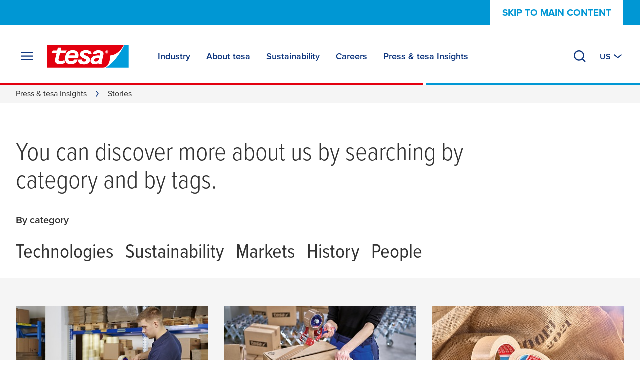

--- FILE ---
content_type: text/html; charset=UTF-8
request_url: https://www.tesa.com/en-us/about-tesa/press-insights/stories
body_size: 25175
content:
<!DOCTYPE html>
<html class="os-windows"
lang="en-US"
data-locale="en-US"
data-generated="1769265936000">
<head>
<meta charset="UTF-8"/>
<meta http-equiv="X-UA-Compatible" content="IE=EmulateIE9">
<meta name="viewport" content="width=device-width, initial-scale=1">
<link rel="icon" href="/bundles/tesainternet/img/favicons/favicon-16x16.png" sizes="16x16">
<link rel="icon" href="/bundles/tesainternet/img/favicons/favicon-32x32.png" sizes="32x32">
<link rel="apple-touch-icon" href="/bundles/tesainternet/img/favicons/apple-touch-icon.png">
<link rel="mask-icon" href="/bundles/tesainternet/img/favicons/safari-pinned-tab.svg" color="#e3000e">
<meta name="msapplication-TileColor" content="#ffffff">
<meta name="msapplication-TileImage" content="/bundles/tesainternet/img/favicons/mstile-150x150.png">
<link rel="manifest" href="/bundles/tesainternet/pwa/manifest.json">
<title>Stories - tesa</title>
<meta name="description" content=""> <meta name="keywords" content=",tesa stories"> <meta name="robots" content="index, follow">
<link rel="canonical" href="https://www.tesa.com/en-us/about-tesa/press-insights/stories"/>
<link rel="alternate" href="https://www.tesa.com/cs-cz/o-nas/tisk-a-dalsi-informace/pribehy" hreflang="cs">
<link rel="alternate" href="https://www.tesa.com/cs-cz/o-nas/tisk-a-dalsi-informace/pribehy" hreflang="cs-CZ">
<link rel="alternate" href="https://www.tesa.com/da-dk/om-tesa/indblik/artikler" hreflang="da">
<link rel="alternate" href="https://www.tesa.com/da-dk/om-tesa/indblik/artikler" hreflang="da-DK">
<link rel="alternate" href="https://www.tesa.com/de-de/ueber-uns/press-insights/stories" hreflang="de">
<link rel="alternate" href="https://www.tesa.com/de-at/ueber-uns/press-insights/stories" hreflang="de-AT">
<link rel="alternate" href="https://www.tesa.com/de-ch/ueber-uns/presse-einblicke/berichte" hreflang="de-CH">
<link rel="alternate" href="https://www.tesa.com/de-de/ueber-uns/press-insights/stories" hreflang="de-DE">
<link rel="alternate" href="https://www.tesa.com/el-gr/sxetika-me-tin-tesa/enimerosi/istories" hreflang="el">
<link rel="alternate" href="https://www.tesa.com/el-gr/sxetika-me-tin-tesa/enimerosi/istories" hreflang="el-GR">
<link rel="alternate" href="https://www.tesa.com/en/about-tesa/press-insights/stories" hreflang="en">
<link rel="alternate" href="https://www.tesa.com/en-ae/about-tesa/press-insights/stories" hreflang="en-AE">
<link rel="alternate" href="https://www.tesa.com/en-au/about-tesa/press-insights/stories" hreflang="en-AU">
<link rel="alternate" href="https://www.tesa.com/en-ma/about-tesa/press-insights/stories" hreflang="en-BI">
<link rel="alternate" href="https://www.tesa.com/en-za/about-tesa/press-insights/stories" hreflang="en-BW
en-ER
en-KE
en-LS
en-MG
en-MU
en-MW
en-MZ
en-NA
en-RW
en-SD
en-SZ
en-TZ
en-UG
en-ZM
en-ZW">
<link rel="alternate" href="https://www.tesa.com/en-ma/about-tesa/press-insights/stories" hreflang="en-CM">
<link rel="alternate" href="https://www.tesa.com/en-ma/about-tesa/press-insights/stories" hreflang="en-CV">
<link rel="alternate" href="https://www.tesa.com/en-gb/about-tesa/insights/stories" hreflang="en-GB">
<link rel="alternate" href="https://www.tesa.com/en-ma/about-tesa/press-insights/stories" hreflang="en-GH">
<link rel="alternate" href="https://www.tesa.com/en-ma/about-tesa/press-insights/stories" hreflang="en-GM">
<link rel="alternate" href="https://www.tesa.com/en-in/about-tesa/press-insights/stories" hreflang="en-IN">
<link rel="alternate" href="https://www.tesa.com/en-ma/about-tesa/press-insights/stories" hreflang="en-LR">
<link rel="alternate" href="https://www.tesa.com/en-ma/about-tesa/press-insights/stories" hreflang="en-MA">
<link rel="alternate" href="https://www.tesa.com/en-ma/about-tesa/press-insights/stories" hreflang="en-NG">
<link rel="alternate" href="https://www.tesa.com/en-sg/about-tesa/press-insights/stories" hreflang="en-SG">
<link rel="alternate" href="https://www.tesa.com/en-ma/about-tesa/press-insights/stories" hreflang="en-SL">
<link rel="alternate" href="https://www.tesa.com/en-us/about-tesa/press-insights/stories" hreflang="en-US">
<link rel="alternate" href="https://www.tesa.com/en-za/about-tesa/press-insights/stories" hreflang="en-ZA">
<link rel="alternate" href="https://www.tesa.com/es-es/acerca-de-tesa/informacion-y-noticias/historias" hreflang="es">
<link rel="alternate" href="https://www.tesa.com/es-ar/acerca-de-tesa/informacion-y-noticias/historias" hreflang="es-AR">
<link rel="alternate" href="https://www.tesa.com/es-cl/acerca-de-tesa/informacion-y-noticias/historias" hreflang="es-CL">
<link rel="alternate" href="https://www.tesa.com/es-co/acerca-de-tesa/informacion-y-noticias/historias" hreflang="es-CO">
<link rel="alternate" href="https://www.tesa.com/es-es/acerca-de-tesa/informacion-y-noticias/historias" hreflang="es-ES">
<link rel="alternate" href="https://www.tesa.com/es-gt/acerca-de-tesa/informacion-y-noticias/historias" hreflang="es-GT">
<link rel="alternate" href="https://www.tesa.com/es-mx/acerca-de-tesa/informacion-noticias/noticias" hreflang="es-MX">
<link rel="alternate" href="https://www.tesa.com/et-ee/teave-tesa-kohta/meedia-ja-teave/lood" hreflang="et">
<link rel="alternate" href="https://www.tesa.com/et-ee/teave-tesa-kohta/meedia-ja-teave/lood" hreflang="et-EE">
<link rel="alternate" href="https://www.tesa.com/fi-fi/tietoa-tesasta/tarinat/artikkelit" hreflang="fi">
<link rel="alternate" href="https://www.tesa.com/fi-fi/tietoa-tesasta/tarinat/artikkelit" hreflang="fi-FI">
<link rel="alternate" href="https://www.tesa.com/fr-fr/a-propos-de-tesa/presse-et-informations/articles" hreflang="fr">
<link rel="alternate" href="https://www.tesa.com/fr-be/a-propos-de-tesa/presse-et-informations/articles" hreflang="fr-BE">
<link rel="alternate" href="https://www.tesa.com/fr-ma/a-propos-de-tesa/presse-et-informations/articles" hreflang="fr-BF">
<link rel="alternate" href="https://www.tesa.com/fr-ma/a-propos-de-tesa/presse-et-informations/articles" hreflang="fr-BI">
<link rel="alternate" href="https://www.tesa.com/fr-ma/a-propos-de-tesa/presse-et-informations/articles" hreflang="fr-BJ">
<link rel="alternate" href="https://www.tesa.com/fr-ma/a-propos-de-tesa/presse-et-informations/articles" hreflang="fr-CD">
<link rel="alternate" href="https://www.tesa.com/fr-ma/a-propos-de-tesa/presse-et-informations/articles" hreflang="fr-CG">
<link rel="alternate" href="https://www.tesa.com/fr-ch/a-propos-de-tesa/presse-et-informations/articles" hreflang="fr-CH">
<link rel="alternate" href="https://www.tesa.com/fr-ma/a-propos-de-tesa/presse-et-informations/articles" hreflang="fr-CI">
<link rel="alternate" href="https://www.tesa.com/fr-ma/a-propos-de-tesa/presse-et-informations/articles" hreflang="fr-CM">
<link rel="alternate" href="https://www.tesa.com/fr-ma/a-propos-de-tesa/presse-et-informations/articles" hreflang="fr-DZ">
<link rel="alternate" href="https://www.tesa.com/fr-fr/a-propos-de-tesa/presse-et-informations/articles" hreflang="fr-FR">
<link rel="alternate" href="https://www.tesa.com/fr-ma/a-propos-de-tesa/presse-et-informations/articles" hreflang="fr-GA">
<link rel="alternate" href="https://www.tesa.com/fr-ma/a-propos-de-tesa/presse-et-informations/articles" hreflang="fr-GN">
<link rel="alternate" href="https://www.tesa.com/fr-ma/a-propos-de-tesa/presse-et-informations/articles" hreflang="fr-MA">
<link rel="alternate" href="https://www.tesa.com/fr-ma/a-propos-de-tesa/presse-et-informations/articles" hreflang="fr-ML">
<link rel="alternate" href="https://www.tesa.com/fr-ma/a-propos-de-tesa/presse-et-informations/articles" hreflang="fr-MR">
<link rel="alternate" href="https://www.tesa.com/fr-ma/a-propos-de-tesa/presse-et-informations/articles" hreflang="fr-NE">
<link rel="alternate" href="https://www.tesa.com/fr-ma/a-propos-de-tesa/presse-et-informations/articles" hreflang="fr-SN">
<link rel="alternate" href="https://www.tesa.com/fr-ma/a-propos-de-tesa/presse-et-informations/articles" hreflang="fr-TD">
<link rel="alternate" href="https://www.tesa.com/fr-ma/a-propos-de-tesa/presse-et-informations/articles" hreflang="fr-TG">
<link rel="alternate" href="https://www.tesa.com/fr-ma/a-propos-de-tesa/presse-et-informations/articles" hreflang="fr-TN">
<link rel="alternate" href="https://www.tesa.com/hu-hu/a-tesa-nevjegye/sajto-es-betekintes/toertenetek" hreflang="hu">
<link rel="alternate" href="https://www.tesa.com/hu-hu/a-tesa-nevjegye/sajto-es-betekintes/toertenetek" hreflang="hu-HU">
<link rel="alternate" href="https://www.tesa.com/id-id/tentang-tesa/pers-wawasan/cerita" hreflang="id">
<link rel="alternate" href="https://www.tesa.com/id-id/tentang-tesa/pers-wawasan/cerita" hreflang="id-ID">
<link rel="alternate" href="https://www.tesa.com/it-it/informazioni-su-tesa/stampa-e-approfondimenti/storie" hreflang="it">
<link rel="alternate" href="https://www.tesa.com/it-it/informazioni-su-tesa/stampa-e-approfondimenti/storie" hreflang="it-IT">
<link rel="alternate" href="https://www.tesa.com/ja-jp/about-tesa/press-insights/stories" hreflang="ja">
<link rel="alternate" href="https://www.tesa.com/ja-jp/about-tesa/press-insights/stories" hreflang="ja-JP">
<link rel="alternate" href="https://www.tesa.com/ko-kr/about-tesa/press-insights/stories" hreflang="ko">
<link rel="alternate" href="https://www.tesa.com/ko-kr/about-tesa/press-insights/stories" hreflang="ko-KR">
<link rel="alternate" href="https://www.tesa.com/lt-lt/apie-tesa/straipsniai-ir-izvalgos/istorijos" hreflang="lt">
<link rel="alternate" href="https://www.tesa.com/lt-lt/apie-tesa/straipsniai-ir-izvalgos/istorijos" hreflang="lt-LT">
<link rel="alternate" href="https://www.tesa.com/lv-lv/par-uznemumu-tesa/prese-un-ieskats/stasti" hreflang="lv">
<link rel="alternate" href="https://www.tesa.com/lv-lv/par-uznemumu-tesa/prese-un-ieskats/stasti" hreflang="lv-LV">
<link rel="alternate" href="https://www.tesa.com/nb-no/om-tesa/innsikt/artikler" hreflang="nb">
<link rel="alternate" href="https://www.tesa.com/nb-no/om-tesa/innsikt/artikler" hreflang="nb-NO">
<link rel="alternate" href="https://www.tesa.com/nl-nl/over-tesa/pers-ontwikkelingen/verhalen" hreflang="nl">
<link rel="alternate" href="https://www.tesa.com/nl-be/over-tesa/pers-ontwikkelingen/verhalen" hreflang="nl-BE">
<link rel="alternate" href="https://www.tesa.com/nl-nl/over-tesa/pers-ontwikkelingen/verhalen" hreflang="nl-NL">
<link rel="alternate" href="https://www.tesa.com/pl-pl/o-firmie-tesa/informacje-prasowe/artykuly" hreflang="pl">
<link rel="alternate" href="https://www.tesa.com/pl-pl/o-firmie-tesa/informacje-prasowe/artykuly" hreflang="pl-PL">
<link rel="alternate" href="https://www.tesa.com/pt-pt/sobre-a-tesa/imprensa-e-informacoes/historias" hreflang="pt">
<link rel="alternate" href="https://www.tesa.com/pt-br/sobre-a-tesa/imprensa-e-informacoes/historias" hreflang="pt-BR">
<link rel="alternate" href="https://www.tesa.com/pt-pt/sobre-a-tesa/imprensa-e-informacoes/historias" hreflang="pt-PT">
<link rel="alternate" href="https://www.tesa.com/ro-ro/despre-tesa/presa-si-perspective/articole" hreflang="ro">
<link rel="alternate" href="https://www.tesa.com/ro-ro/despre-tesa/presa-si-perspective/articole" hreflang="ro-RO">
<link rel="alternate" href="https://www.tesa.com/sk-sk/o-spolocnosti-tesa/tlac-a-dalsie-informacie/pribehy" hreflang="sk">
<link rel="alternate" href="https://www.tesa.com/sk-sk/o-spolocnosti-tesa/tlac-a-dalsie-informacie/pribehy" hreflang="sk-SK">
<link rel="alternate" href="https://www.tesa.com/sv-se/om-tesa/insikter/artiklar" hreflang="sv">
<link rel="alternate" href="https://www.tesa.com/sv-se/om-tesa/insikter/artiklar" hreflang="sv-SE">
<link rel="alternate" href="https://www.tesa.com/th-th/about-tesa/press-insights/stories" hreflang="th">
<link rel="alternate" href="https://www.tesa.com/th-th/about-tesa/press-insights/stories" hreflang="th-TH">
<link rel="alternate" href="https://www.tesa.com/tr-tr/tesa-hakkinda/basin-ve-fikirler/hikayeler" hreflang="tr">
<link rel="alternate" href="https://www.tesa.com/tr-tr/tesa-hakkinda/basin-ve-fikirler/hikayeler" hreflang="tr-TR">
<link rel="alternate" href="https://www.tesa.com/uk-ua/pro-kompaniu-tesa/presa-ta-analitika/istorii" hreflang="uk">
<link rel="alternate" href="https://www.tesa.com/uk-ua/pro-kompaniu-tesa/presa-ta-analitika/istorii" hreflang="uk-UA">
<link rel="alternate" href="https://www.tesa.com/vi-vn/gioi-thieu-ve-tesa/bao-chi-thong-tin-chi-tiet/cau-chuyen" hreflang="vi">
<link rel="alternate" href="https://www.tesa.com/vi-vn/gioi-thieu-ve-tesa/bao-chi-thong-tin-chi-tiet/cau-chuyen" hreflang="vi-VN">
<link rel="alternate" href="https://www.tesa.com/en/about-tesa/press-insights/stories" hreflang="x-default">
<!-- Facebook / LinkedIn -->
<meta property="og:type" content="website">
<meta property="og:url" content="https://www.tesa.com/en-us/about-tesa/press-insights/stories">
<meta property="og:title" content="Stories" />
<meta property="og:image" content="https://web.tesa.com/en-us/files/images/202011/1/gr-tesa-savethechildren-vs2-40x30-english,8926166_fixedwidth_6.jpg">
<!-- Twitter -->
<meta name="twitter:title" content="Stories" />
<meta name="twitter:image" content="https://web.tesa.com/en-us/files/images/202011/1/gr-tesa-savethechildren-vs2-40x30-english,8926166_fixedwidth_6.jpg">
<style>@font-face{font-display:swap;font-family:ProximaNova;font-stretch:25% 151%;font-weight:100 1000;src:url(/relaunch2020/build/fonts/proxima_vara-latin.ee979448.woff2) format("woff2");unicode-range:u+00??,u+2013-2015,u+2018-201e,u+2039,u+203a,u+2026,u+2022,u+20ac,u+202f,u+2713,u+2717}@font-face{font-display:swap;font-family:ProximaNova;font-stretch:25% 151%;font-weight:100 1000;src:url(/relaunch2020/build/fonts/proxima_vara-latin-extended-a.77240b62.woff2) format("woff2");unicode-range:u+0100-017f}@font-face{font-display:swap;font-family:ProximaNova;font-stretch:25% 151%;font-weight:100 1000;src:url(/relaunch2020/build/fonts/proxima_vara-latin-extended-b.1ca358af.woff2) format("woff2");unicode-range:u+0180-024f}@font-face{font-display:swap;font-family:ProximaNova;font-stretch:25% 151%;font-weight:100 1000;src:url(/relaunch2020/build/fonts/proxima_vara-rest-middle.60288faf.woff2) format("woff2");unicode-range:u+0259-03c0}@font-face{font-display:swap;font-family:ProximaNova;font-stretch:25% 151%;font-weight:100 1000;src:url(/relaunch2020/build/fonts/proxima_vara-latin-extended-additional.20199507.woff2) format("woff2");unicode-range:u+1e??}@font-face{font-display:swap;font-family:ProximaNova;font-stretch:25% 151%;font-weight:100 1000;src:url(/relaunch2020/build/fonts/proxima_vara-cyrillic.4b944138.woff2) format("woff2");unicode-range:u+0400-045f,u+0490-0491,u+04b0-04b1,u+2116}@font-face{font-display:swap;font-family:ProximaNova;font-stretch:25% 151%;font-weight:100 1000;src:url(/relaunch2020/build/fonts/proxima_vara-rest.0033dd25.woff2) format("woff2");unicode-range:u+2000-200d,u+2020,u+2021,u+2030,u+2032,u+2033,u+203d,u+203e,u+2044,u+205f,u+2070,u+2071,u+2074-2079,u+207d-2089,u+208d,u+208e,u+20a1,u+20a3,u+20a4,u+20a6-20ab,u+20b4,u+20b8-20ba,u+20bc,u+20bd,u+2113,u+2116,u+2117,u+2120,u+2122,u+2126,u+212e,u+2153,u+2154,u+215b-215e,u+2190-2193,u+2202,u+2206,u+220f,u+2211,u+2212,u+2215,u+2219,u+221a,u+221e,u+222b,u+2248,u+2260,u+2264,u+2265,u+22c5,u+2318,u+25a0,u+25b2,u+25b6,u+25bc,u+25c0,u+25ca,u+25cf,u+2605,u+2610,u+2611,u+2666,u+2e18,u+f43a,u+f43b,u+f460-f473,u+f486-f489,u+f498-f49f,u+f4c6,u+f4c7,u+f4cc,u+f4cd,u+f4d2-f4d7,u+f50a,u+f50b,u+f50e-f539,u+f53c-f54d,u+f8ff,u+fb01,u+fb02}@font-face{font-family:"system-ui";font-style:normal;font-weight:400;src:local(".SFNSText-Regular"),local(".HelveticaNeueDeskInterface-Regular"),local(".LucidaGrandeUI"),local("Segoe UI"),local("Ubuntu"),local("Roboto-Regular"),local("DroidSans"),local("Tahoma")}@font-face{font-family:"system-ui";font-style:normal;font-weight:500;src:local(".SFNSText-Medium"),local(".HelveticaNeueDeskInterface-MediumP4"),local(".LucidaGrandeUI"),local("Segoe UI Semibold"),local("Ubuntu Medium"),local("Roboto-Medium"),local("DroidSans-Bold"),local("Tahoma Bold")}.fade-in-loaded{opacity:0;transition:opacity .1s ease}html.-loaded .fade-in-loaded{opacity:1}.lazy-loading-placeholder{overflow:hidden}.lazy-loading-placeholder:before{background-color:#ececed;content:"";height:100%;left:0;position:absolute;top:0;width:100%;z-index:-2}.lazy-loading-placeholder:after{animation:shine 1.6s linear infinite;background-image:radial-gradient(circle,#fffc 0,#fff0 70.711%);background-size:contain;content:"";height:100%;position:absolute;right:100%;top:0;transform:translateX(50%);width:100%;z-index:-1}@keyframes shine{0%{transform:translateX(0)}to{transform:translateX(200%)}}[v-cloak]{display:none!important}media-wrapper{display:block;height:100%}.country-switcher>.accordion--inactive .flag-icon{background-image:none}.country-switcher>.accordion--inactive .country-link .link{display:none}</style>
<link rel="stylesheet" href="/relaunch2020/build/critical-render-blocking.cf28a28f.css">
<link rel="stylesheet" href="/relaunch2020/build/6056.83345a41.css">
<link rel="stylesheet" href="/relaunch2020/build/relaunch-2020.21cdced6.css">
<script>
(()=> {
const pageMetaInformation = {"ga_websiteType": "internet",
"ga_countryLanguage": "en_US",
"ga_pageAge": "",
"ga_cmsId": "cms-8926165",
"ga_cmsTitle": "Stories",
"ga_businessSegment": "company",
"ga_area": "press-insights",
"ga_pageType": "NT Stories",
"ga_masterTitle": "5264436-Stories",
"ga_masterPath": "\/about-tesa\/press-insights\/stories",
"ga_catchLine": "\/company\/press-insights",
"intern": document.cookie.indexOf("tesa-internal=1") >= 0 ? 1 : 0};
if (localStorage.getItem("userEmailData")) {
const storedUserEmailData = JSON.parse(localStorage.getItem("userEmailData"));
if (storedUserEmailData.swAccount) {
pageMetaInformation["ga_userMail"] = storedUserEmailData.swAccount;
}
if (storedUserEmailData.backInStock) {
pageMetaInformation["ga_userMailBackInStock"] = storedUserEmailData.backInStock;
} 
for (const [key, value] of Object.entries(storedUserEmailData)) {
if (key.startsWith("userMailForm_")) {
pageMetaInformation['ga_' + key] = value;
}
}
if (storedUserEmailData.additionalData) {
for (const [key, value] of Object.entries(storedUserEmailData.additionalData)) {
pageMetaInformation['ga_user' + key[0].toUpperCase() + key.slice(1)] = value;
}
}
}
window.dataLayer = window.dataLayer || [];
window.dataLayer.push(pageMetaInformation);
})();
</script>
<script>var cmpConsentManagement = true;</script>
<script type="text/javascript" data-cmp-ab="1">window.cmp_customlanguages = [{"l":"DE-AT","i":"at","r":0,"t":""},{"l":"FR-BE","i":"be","r":0,"t":"FR"},{"l":"NL-BE","i":"be","r":0,"t":"NL"},{"l":"EN-GB","i":"gb","r":0,"t":"EN"},{"l":"FR-CH","i":"ch","r":0,"t":"FR-ch"},{"l":"DE-CH","i":"ch","r":0,"t":"DE"},{"l":"EN-IE","i":"ir","r":0,"t":"EN"},{"l":"DE-SW","i":"de","r":0,"t":"DE"},{"l":"DE-DE","i":"de","r":0,"t":"DE"},{"l":"TH-TH","i":"th","r":0,"t":"TH"},{"l":"PT-BR","i":"br","r":0,"t":"PT"},{"l":"EN-SW","i":"en","r":0,"t":"EN"},{"l":"DE-APP","i":"de","r":0,"t":"DE-app"},{"l":"EN-AU","i":"au","r":0,"t":"EN"}];</script>
<script>if(!("gdprAppliesGlobally" in window)){window.gdprAppliesGlobally=true}if(!("cmp_id" in window)||window.cmp_id<1){window.cmp_id=0}if(!("cmp_cdid" in window)){window.cmp_cdid="9f9ad47a81ae5"}if(!("cmp_params" in window)){window.cmp_params=""}if(!("cmp_host" in window)){window.cmp_host="c.delivery.consentmanager.net"}if(!("cmp_cdn" in window)){window.cmp_cdn="cdn.consentmanager.net"}if(!("cmp_proto" in window)){window.cmp_proto="https:"}if(!("cmp_codesrc" in window)){window.cmp_codesrc="1"}window.cmp_getsupportedLangs=function(){var b=["DE","EN","FR","IT","NO","DA","FI","ES","PT","RO","BG","ET","EL","GA","HR","LV","LT","MT","NL","PL","SV","SK","SL","CS","HU","RU","SR","ZH","TR","UK","AR","BS","JA","CY"];if("cmp_customlanguages" in window){for(var a=0;a<window.cmp_customlanguages.length;a++){b.push(window.cmp_customlanguages[a].l.toUpperCase())}}return b};window.cmp_getRTLLangs=function(){var a=["AR"];if("cmp_customlanguages" in window){for(var b=0;b<window.cmp_customlanguages.length;b++){if("r" in window.cmp_customlanguages[b]&&window.cmp_customlanguages[b].r){a.push(window.cmp_customlanguages[b].l)}}}return a};window.cmp_getlang=function(a){if(typeof(a)!="boolean"){a=true}if(a&&typeof(cmp_getlang.usedlang)=="string"&&cmp_getlang.usedlang!==""){return cmp_getlang.usedlang}return window.cmp_getlangs()[0]};window.cmp_extractlang=function(a){if(a.indexOf("cmplang=")!=-1){a=a.substr(a.indexOf("cmplang=")+8,2).toUpperCase();if(a.indexOf("&")!=-1){a=a.substr(0,a.indexOf("&"))}}else{a=""}return a};window.cmp_getlangs=function(){var g=window.cmp_getsupportedLangs();var c=[];var f=location.hash;var e=location.search;var j="cmp_params" in window?window.cmp_params:"";var a="languages" in navigator?navigator.languages:[];if(cmp_extractlang(f)!=""){c.push(cmp_extractlang(f))}else{if(cmp_extractlang(e)!=""){c.push(cmp_extractlang(e))}else{if(cmp_extractlang(j)!=""){c.push(cmp_extractlang(j))}else{if("cmp_setlang" in window&&window.cmp_setlang!=""){c.push(window.cmp_setlang.toUpperCase())}else{if("cmp_langdetect" in window&&window.cmp_langdetect==1){c.push(window.cmp_getPageLang())}else{if(a.length>0){for(var d=0;d<a.length;d++){c.push(a[d])}}if("language" in navigator){c.push(navigator.language)}if("userLanguage" in navigator){c.push(navigator.userLanguage)}}}}}}var h=[];for(var d=0;d<c.length;d++){var b=c[d].toUpperCase();if(b.length<2){continue}if(g.indexOf(b)!=-1){h.push(b)}else{if(b.indexOf("-")!=-1){b=b.substr(0,2)}if(g.indexOf(b)!=-1){h.push(b)}}}if(h.length==0&&typeof(cmp_getlang.defaultlang)=="string"&&cmp_getlang.defaultlang!==""){return[cmp_getlang.defaultlang.toUpperCase()]}else{return h.length>0?h:["EN"]}};window.cmp_getPageLangs=function(){var a=window.cmp_getXMLLang();if(a!=""){a=[a.toUpperCase()]}else{a=[]}a=a.concat(window.cmp_getLangsFromURL());return a.length>0?a:["EN"]};window.cmp_getPageLang=function(){var a=window.cmp_getPageLangs();return a.length>0?a[0]:""};window.cmp_getLangsFromURL=function(){var c=window.cmp_getsupportedLangs();var b=location;var m="toUpperCase";var g=b.hostname[m]()+".";var a=b.pathname[m]()+"/";a=a.split("_").join("-");var f=[];for(var e=0;e<c.length;e++){var j=a.substring(0,c[e].length+1);if(g.substring(0,c[e].length+1)==c[e]+"."){f.push(c[e][m]())}else{if(c[e].length==5){var k=c[e].substring(3,5)+"-"+c[e].substring(0,2);if(g.substring(0,k.length+1)==k+"."){f.push(c[e][m]())}}else{if(j==c[e]+"/"||j=="/"+c[e]){f.push(c[e][m]())}else{if(j==c[e].replace("-","/")+"/"||j=="/"+c[e].replace("-","/")){f.push(c[e][m]())}else{if(c[e].length==5){var k=c[e].substring(3,5)+"-"+c[e].substring(0,2);var h=a.substring(0,k.length+1);if(h==k+"/"||h==k.replace("-","/")+"/"){f.push(c[e][m]())}}}}}}}return f};window.cmp_getXMLLang=function(){var c=document.getElementsByTagName("html");if(c.length>0){var c=c[0]}else{c=document.documentElement}if(c&&c.getAttribute){var a=c.getAttribute("xml:lang");if(typeof(a)!="string"||a==""){a=c.getAttribute("lang")}if(typeof(a)=="string"&&a!=""){var b=window.cmp_getsupportedLangs();return b.indexOf(a.toUpperCase())!=-1||b.indexOf(a.substr(0,2).toUpperCase())!=-1?a:""}else{return""}}};(function(){var C=document;var D=C.getElementsByTagName;var o=window;var t="";var h="";var k="";var E=function(e){var i="cmp_"+e;e="cmp"+e+"=";var d="";var l=e.length;var I=location;var J=I.hash;var w=I.search;var u=J.indexOf(e);var H=w.indexOf(e);if(u!=-1){d=J.substring(u+l,9999)}else{if(H!=-1){d=w.substring(H+l,9999)}else{return i in o&&typeof(o[i])!=="function"?o[i]:""}}var G=d.indexOf("&");if(G!=-1){d=d.substring(0,G)}return d};var j=E("lang");if(j!=""){t=j;k=t}else{if("cmp_getlang" in o){t=o.cmp_getlang().toLowerCase();h=o.cmp_getlangs().slice(0,3).join("_");k=o.cmp_getPageLangs().slice(0,3).join("_");if("cmp_customlanguages" in o){var m=o.cmp_customlanguages;for(var y=0;y<m.length;y++){var a=m[y].l.toLowerCase();if(a==t){t="en"}}}}}var q=("cmp_proto" in o)?o.cmp_proto:"https:";if(q!="http:"&&q!="https:"){q="https:"}var n=("cmp_ref" in o)?o.cmp_ref:location.href;if(n.length>300){n=n.substring(0,300)}var A=function(d){var K=C.createElement("script");K.setAttribute("data-cmp-ab","1");K.type="text/javascript";K.async=true;K.src=d;var J=["body","div","span","script","head"];var w="currentScript";var H="parentElement";var l="appendChild";var I="body";if(C[w]&&C[w][H]){C[w][H][l](K)}else{if(C[I]){C[I][l](K)}else{for(var u=0;u<J.length;u++){var G=D(J[u]);if(G.length>0){G[0][l](K);break}}}}};var b=E("design");var c=E("regulationkey");var z=E("gppkey");var s=E("att");var f=o.encodeURIComponent;var g=false;try{g=C.cookie.length>0}catch(B){g=false}var x=E("darkmode");if(x=="0"){x=0}else{if(x=="1"){x=1}else{try{if("matchMedia" in window&&window.matchMedia){var F=window.matchMedia("(prefers-color-scheme: dark)");if("matches" in F&&F.matches){x=1}}}catch(B){x=0}}}var p=q+"//"+o.cmp_host+"/delivery/cmp.php?";p+=("cmp_id" in o&&o.cmp_id>0?"id="+o.cmp_id:"")+("cmp_cdid" in o?"&cdid="+o.cmp_cdid:"")+"&h="+f(n);p+=(b!=""?"&cmpdesign="+f(b):"")+(c!=""?"&cmpregulationkey="+f(c):"")+(z!=""?"&cmpgppkey="+f(z):"");p+=(s!=""?"&cmpatt="+f(s):"")+("cmp_params" in o?"&"+o.cmp_params:"")+(g?"&__cmpfcc=1":"");p+=(x>0?"&cmpdarkmode=1":"");A(p+"&l="+f(t)+"&ls="+f(h)+"&lp="+f(k)+"&o="+(new Date()).getTime());var r="js";var v=E("debugunminimized")!=""?"":".min";if(E("debugcoverage")=="1"){r="instrumented";v=""}if(E("debugtest")=="1"){r="jstests";v=""}A(q+"//"+o.cmp_cdn+"/delivery/"+r+"/cmp_final"+v+".js")})();window.cmp_rc=function(c,b){var l="";try{l=document.cookie}catch(h){l=""}var j="";var f=0;var g=false;while(l!=""&&f<100){f++;while(l.substr(0,1)==" "){l=l.substr(1,l.length)}var k=l.substring(0,l.indexOf("="));if(l.indexOf(";")!=-1){var m=l.substring(l.indexOf("=")+1,l.indexOf(";"))}else{var m=l.substr(l.indexOf("=")+1,l.length)}if(c==k){j=m;g=true}var d=l.indexOf(";")+1;if(d==0){d=l.length}l=l.substring(d,l.length)}if(!g&&typeof(b)=="string"){j=b}return(j)};window.cmp_stub=function(){var a=arguments;__cmp.a=__cmp.a||[];if(!a.length){return __cmp.a}else{if(a[0]==="ping"){if(a[1]===2){a[2]({gdprApplies:gdprAppliesGlobally,cmpLoaded:false,cmpStatus:"stub",displayStatus:"hidden",apiVersion:"2.2",cmpId:31},true)}else{a[2](false,true)}}else{if(a[0]==="getUSPData"){a[2]({version:1,uspString:window.cmp_rc("__cmpccpausps","1---")},true)}else{if(a[0]==="getTCData"){__cmp.a.push([].slice.apply(a))}else{if(a[0]==="addEventListener"||a[0]==="removeEventListener"){__cmp.a.push([].slice.apply(a))}else{if(a.length==4&&a[3]===false){a[2]({},false)}else{__cmp.a.push([].slice.apply(a))}}}}}}};window.cmp_dsastub=function(){var a=arguments;a[0]="dsa."+a[0];window.cmp_gppstub(a)};window.cmp_gppstub=function(){var c=arguments;__gpp.q=__gpp.q||[];if(!c.length){return __gpp.q}var h=c[0];var g=c.length>1?c[1]:null;var f=c.length>2?c[2]:null;var a=null;var j=false;if(h==="ping"){a=window.cmp_gpp_ping();j=true}else{if(h==="addEventListener"){__gpp.e=__gpp.e||[];if(!("lastId" in __gpp)){__gpp.lastId=0}__gpp.lastId++;var d=__gpp.lastId;__gpp.e.push({id:d,callback:g});a={eventName:"listenerRegistered",listenerId:d,data:true,pingData:window.cmp_gpp_ping()};j=true}else{if(h==="removeEventListener"){__gpp.e=__gpp.e||[];a=false;for(var e=0;e<__gpp.e.length;e++){if(__gpp.e[e].id==f){__gpp.e[e].splice(e,1);a=true;break}}j=true}else{__gpp.q.push([].slice.apply(c))}}}if(a!==null&&typeof(g)==="function"){g(a,j)}};window.cmp_gpp_ping=function(){return{gppVersion:"1.1",cmpStatus:"stub",cmpDisplayStatus:"hidden",signalStatus:"not ready",supportedAPIs:["2:tcfeuv2","5:tcfcav1","7:usnat","8:usca","9:usva","10:usco","11:usut","12:usct"],cmpId:31,sectionList:[],applicableSections:[0],gppString:"",parsedSections:{}}};window.cmp_addFrame=function(b){if(!window.frames[b]){if(document.body){var a=document.createElement("iframe");a.style.cssText="display:none";if("cmp_cdn" in window&&"cmp_ultrablocking" in window&&window.cmp_ultrablocking>0){a.src="//"+window.cmp_cdn+"/delivery/empty.html"}a.name=b;a.setAttribute("title","Intentionally hidden, please ignore");a.setAttribute("role","none");a.setAttribute("tabindex","-1");document.body.appendChild(a)}else{window.setTimeout(window.cmp_addFrame,10,b)}}};window.cmp_msghandler=function(d){var a=typeof d.data==="string";try{var c=a?JSON.parse(d.data):d.data}catch(f){var c=null}if(typeof(c)==="object"&&c!==null&&"__cmpCall" in c){var b=c.__cmpCall;window.__cmp(b.command,b.parameter,function(h,g){var e={__cmpReturn:{returnValue:h,success:g,callId:b.callId}};d.source.postMessage(a?JSON.stringify(e):e,"*")})}if(typeof(c)==="object"&&c!==null&&"__uspapiCall" in c){var b=c.__uspapiCall;window.__uspapi(b.command,b.version,function(h,g){var e={__uspapiReturn:{returnValue:h,success:g,callId:b.callId}};d.source.postMessage(a?JSON.stringify(e):e,"*")})}if(typeof(c)==="object"&&c!==null&&"__tcfapiCall" in c){var b=c.__tcfapiCall;window.__tcfapi(b.command,b.version,function(h,g){var e={__tcfapiReturn:{returnValue:h,success:g,callId:b.callId}};d.source.postMessage(a?JSON.stringify(e):e,"*")},b.parameter)}if(typeof(c)==="object"&&c!==null&&"__gppCall" in c){var b=c.__gppCall;window.__gpp(b.command,function(h,g){var e={__gppReturn:{returnValue:h,success:g,callId:b.callId}};d.source.postMessage(a?JSON.stringify(e):e,"*")},"parameter" in b?b.parameter:null,"version" in b?b.version:1)}if(typeof(c)==="object"&&c!==null&&"__dsaCall" in c){var b=c.__dsaCall;window.__dsa(b.command,function(h,g){var e={__dsaReturn:{returnValue:h,success:g,callId:b.callId}};d.source.postMessage(a?JSON.stringify(e):e,"*")},"parameter" in b?b.parameter:null,"version" in b?b.version:1)}};window.cmp_setStub=function(a){if(!(a in window)||(typeof(window[a])!=="function"&&typeof(window[a])!=="object"&&(typeof(window[a])==="undefined"||window[a]!==null))){window[a]=window.cmp_stub;window[a].msgHandler=window.cmp_msghandler;window.addEventListener("message",window.cmp_msghandler,false)}};window.cmp_setGppStub=function(a){if(!(a in window)||(typeof(window[a])!=="function"&&typeof(window[a])!=="object"&&(typeof(window[a])==="undefined"||window[a]!==null))){window[a]=window.cmp_gppstub;window[a].msgHandler=window.cmp_msghandler;window.addEventListener("message",window.cmp_msghandler,false)}};if(!("cmp_noiframepixel" in window)){window.cmp_addFrame("__cmpLocator")}if((!("cmp_disableusp" in window)||!window.cmp_disableusp)&&!("cmp_noiframepixel" in window)){window.cmp_addFrame("__uspapiLocator")}if((!("cmp_disabletcf" in window)||!window.cmp_disabletcf)&&!("cmp_noiframepixel" in window)){window.cmp_addFrame("__tcfapiLocator")}if((!("cmp_disablegpp" in window)||!window.cmp_disablegpp)&&!("cmp_noiframepixel" in window)){window.cmp_addFrame("__gppLocator")}if((!("cmp_disabledsa" in window)||!window.cmp_disabledsa)&&!("cmp_noiframepixel" in window)){window.cmp_addFrame("__dsaLocator")}window.cmp_setStub("__cmp");if(!("cmp_disabletcf" in window)||!window.cmp_disabletcf){window.cmp_setStub("__tcfapi")}if(!("cmp_disableusp" in window)||!window.cmp_disableusp){window.cmp_setStub("__uspapi")}if(!("cmp_disablegpp" in window)||!window.cmp_disablegpp){window.cmp_setGppStub("__gpp")}if(!("cmp_disabledsa" in window)||!window.cmp_disabledsa){window.cmp_setGppStub("__dsa")};</script>
<script>
window.cmpLayerIsVisible = false;
window.__cmp("addEventListener", ["consentscreen", () => {
window.cmpLayerIsVisible = true;
}, false], null);
window.__cmp("addEventListener", ["consentscreenoff", () => {
window.cmpLayerIsVisible = false;
}, false], null);
</script>
<script>var trackGa4Event,trackEvent,trackEEC,trackPageAge,trackCustomEvent;!function(){if(window.cmpConsentManagement){var e=[],t=function(){return!!(dataLayer||[]).find(function(e){return"cmpEvent"===e.event})},a=t();if(!a){window.dataLayer=window.dataLayer||[];var n=setInterval(function(){(a=t())&&(clearInterval(n),e.forEach(function(e){r(e)}))},100)}}trackEvent=function(){var e,t,a,n,o,c,l;console.warn("LEGACY trackEvent called",arguments),console.trace("LEGACY trackEvent called",arguments);var d={};switch(typeof arguments[0]){case"object":for(var i in t=void 0!==arguments[0].name?arguments[0].name:"",a=void 0!==arguments[0].category?arguments[0].category:"",n=void 0!==arguments[0].action?arguments[0].action:"",o=void 0!==arguments[0].label?arguments[0].label:"",c=void 0!==arguments[0].value?arguments[0].value:"",l=void 0!==arguments[0].module?arguments[0].module:"",arguments[0])arguments[0].hasOwnProperty(i)&&"ga_"===i.substr(0,3)&&(d[i]=arguments[0][i]);break;case"string":a=arguments[0],n=arguments.length>1?arguments[1]:"",o=arguments.length>2?arguments[2]:"",c=arguments.length>3?arguments[3]:""}if(a&&n){for(var v in c=parseInt(c,10),e={event:t||"ga_event",eventCategory:a,eventAction:n,eventLabel:o,eventValue:isNaN(c)?null:c,module:l},d)e[v]=d[v];r(e)}},trackGa4Event=({name:e,details:t})=>{const a={event:"ga4_event",event_name:e,...t&&{[e]:t}};r(a)},trackEEC=function(){console.warn("LEGACY trackEEC called",arguments),console.trace("LEGACY trackEEC called",arguments),r({event:"EEC"+arguments[0],ecommerce:arguments[1]})},trackPageAge=function(){var e=Math.round((Date.now()-document.querySelector("html[data-generated]").dataset.generated)/1e3/60/60);"undefined"!=typeof dataLayer&&(dataLayer[0].ga_pageAge=e<=6?"0-6h":e<=24?"6-24h":e<=48?"1-2t":e<=168?"2-7t":e<=672?"7-28t":">28t")},trackCustomEvent=function(e){r(e)};var r=function(t){"undefined"!=typeof console&&console.log(t),"undefined"!=typeof dataLayer&&(!window.cmpConsentManagement||a?dataLayer:e).push(t)};window.addEventListener("trackEvent",function(e){var t;arguments.length>1?t=Array.prototype.slice.call(arguments,1):void 0!==e.detail&&(t=e.detail instanceof Array?e.detail:[e.detail]),trackEvent.apply(null,t)})}();</script>
<script>
var requiredModules = [];
</script>
<script>
window.tesaAppData = {"assets":{"spritemap":"\/relaunch2020\/build\/icons\/spritemap.cc3479235831d6be4675.svg"},"screenshot":false,"segment_cookie":"segment","friendly_captcha_public_key":"FCMSFC9RI0IASV8O","dhl_public_key":"","paypal_client_id":"AdRHNp7KGLe9c9Yz6d-0FtgndRgDopmcH3RmWEUyLt2EF1sB6EcP8qSPPICbrD53soX9fvTuRQHvGhOT","mollie_public_key":"pfl_mjA9wPU6x2","content_data_endpoint":"\/en-us\/content-data-endpoint.json","additional_product_components_data_endpoint":"\/en-us\/additional-product-components.json","main_segments":[],"stickyComponents":["crossLinkTeaser"],"label_replacements":{"apps.shop":{"%privacy_policy_url%":"https:\/\/www.tesa.com\/en-us\/about-tesa\/legal-information\/privacy-policy-usa-california","%privacy_policy_ecom_url%":"#","%terms_conditions_url%":"#","%cancellation_policy_url%":"#","%cart_url%":"#"},"modules.form":{"%privacy_policy_url%":"https:\/\/www.tesa.com\/en-us\/about-tesa\/legal-information\/privacy-policy-usa-california"},"modules.microsoft_dynamics_form":{"%privacy_policy_url%":"https:\/\/www.tesa.com\/en-us\/about-tesa\/legal-information\/privacy-policy-usa-california"}},"label_endpoint":"\/en-us\/_api\/labels","newsletter_subscription_endpoint":"\/en-us\/consumer\/newsletter\/add-receiver","newsletter_check_endpoint":"\/en-us\/consumer\/newsletter\/check-receiver","product_buy_online_data_endpoint":"\/en-us\/product-buy-online.json","shopware":{"enabled":false,"store_api_url":"https:\/\/production-shopware6.tesa.com\/store-api\/","store_api_access_key":"SWSC2CJPPPMLAO62SRT3RGY-BG","storefront_url":"https:\/\/production-shopware6.tesa.com"},"product_data_endpoint":"\/en-us\/product-data-endpoint.json"}
</script>
<script>
var activeHeaderSegment = localStorage.getItem("activeHeaderSegment");
var pageSegment = "company";
var activeSegment = pageSegment;
var mainSegmentNames = window.tesaAppData.main_segments.map((segment) => segment.name);
if (activeHeaderSegment && mainSegmentNames.includes(activeHeaderSegment) && !mainSegmentNames.includes(pageSegment)) {
var reloadHeaderData = true;
activeSegment = activeHeaderSegment;
document.querySelector('html').classList.add('-hide-header-links');
}
</script>
</head>
<body class="segment--company -has-header-2022 -has-breadcrumb"
>
<script>window.gtmClientId='GTM-K8ZBC2';</script>
<script>if ('undefined' !== typeof trackPageAge) trackPageAge();</script>
<!--[if IE]>
<div class="browser-not-supported" data-nosnippet>
<div class="browser-not-supported__content-wrapper">
<div class="browser-not-supported__logo">
<svg viewBox="0 0 258 71" xmlns="http://www.w3.org/2000/svg"><g fill="none" fill-rule="evenodd"><path fill="#FFF" fill-rule="nonzero" d="M176.8 71H0V.1h257.3V71h-80.5"/><path d="M241.1.1H0V71h176.8c8.8 0 14.6-7.6 17.9-16 3.5-9 4.2-18.9 2.5-21.8C227.8 30.7 241.1.1 241.1.1z" fill="#E30613"/><path d="M69 32.7s2.1-8.1 11.1-8c10.2-.2 7.7 8 7.7 8H69zM60.4 55c-3.3-3.8-5-9.4-3.7-16.9 0 0 1.5-22.6 25.4-21.8 11.3.8 16 6.6 16.8 13.6.6 5.4-1.4 11.8-1.4 11.8H67.3s-2.4 8.6 7.6 9.5c8.8.6 10.1-5.5 10.2-5.5h11.1s-.9 5.1-5.5 9.4c-3.4 3.2-8.9 5.9-17.7 5.4-4.9-.1-9.5-1.9-12.6-5.5z" fill="#FFF"/><path d="M56.2 55.6s-7.6 6-17.8 4.9c-5-.1-9.3-2.2-11.6-5.5-1.4-2-2.1-4.5-1.8-7.3.9-6.1 5-21.7 5-21.7H13.6l4.9-8.8h13.3l2.2-9h10.8L43 17.3h19.2L57 26.2H40.8l-4.1 16.5s-2.2 6 2.1 7.6C47.1 53 54.4 47 54.4 47l1.8 8.6zm63.3 5.1c-16.3.6-17.1-3.4-18.4-3.7-.7-.6-1.3-1.3-1.7-2-2.6-4.2-.6-9.4-.6-9.4h10.8s-1.9 6.9 7.2 6.5c8.2-.4 5.9-5.5 5.8-5.5-.7-3.7-13.9-4.6-18.5-13.3-3.7-12.2 10.2-16.2 10.8-16.1 12.9-2.9 20.1 2 20.1 2 5.9 3.1 4.8 10 4.8 10H129s.8-4.8-6.7-4.9c-7.7.1-6.3 4.7-6.3 4.7 1 3.5 12.7 5.9 15.9 10 4.7 6.1 3.6 11.9-.1 16-2.9 3.3-7.6 5.4-12.3 5.7z" fill="#FFF"/><path d="M164 40.7c-.1 9.9-13.3 15-16 8.4-.6-10.5 16-8.3 16-8.4zm7.6 14.3c-.2 2 .3 4.7.3 4.7h-10.1l-.4-2.9s-4.5 3.6-12.6 3.8c0 0-7.3.1-10.7-5.7-.5-.9-1-2-1.3-3.3 0 0-1.6-8.6 6.6-15.2 6.5-5.1 22.3-3.5 22.3-3.5s4.6-8.6-3.5-8.4c-6.4-.4-7.3 4.6-7.3 4.6h-11.6c2.5-12.1 14.9-12.5 14.9-12.5s7.1-1.4 13.4 2c8.4 3.8 5.6 11.4 5.6 11.4s-5.5 23.3-5.2 23.6c-.2.4-.3.9-.4 1.4z" fill="#FFF"/><path d="M242.8.1h14.5V71h-72.9C218.5 52.5 242.8.1 242.8.1" fill="#009DDF" fill-rule="nonzero"/><path d="M188.4 20.3c.3.1.4.3.4.6s-.1.5-.3.6c-.2.1-.4.2-.7.2h-.5v-1.5h.3c.4 0 .6 0 .8.1zm-2.5 4.2h1.4v-1.9h.6c.2 0 .4 0 .5.1.2.1.3.2.4.4 0 .1.1.3.1.6s0 .6.1.7h1.3l-.1-.3v-.6c0-.5-.2-.9-.5-1.2-.2-.1-.4-.2-.7-.3.4 0 .7-.2.9-.4.2-.2.4-.5.4-1 0-.6-.2-1-.7-1.2-.3-.1-.6-.2-1-.3H186v5.4h-.1z" fill="#FFF"/><path d="M185.2 19.1c.8-.8 1.7-1.2 2.8-1.2 1.1 0 2 .4 2.8 1.2.8.8 1.1 1.7 1.1 2.7 0 1.1-.4 2-1.1 2.8-.8.8-1.7 1.2-2.7 1.2-1.1 0-2-.4-2.8-1.1a3.7 3.7 0 0 1-1.1-2.8c-.1-1.1.3-2 1-2.8zm6.1 6.1c.9-.9 1.4-2 1.4-3.4 0-1.3-.5-2.4-1.4-3.3-.9-.9-2-1.4-3.3-1.4-1.2 0-2.3.4-3.2 1.3-1 .9-1.5 2.1-1.5 3.4 0 1.3.5 2.4 1.4 3.4a4.6 4.6 0 0 0 6.6 0z" fill="#FFF"/></g></svg> </div>
<div class="browser-not-supported__text-wrapper">
<div class="headline headline--3 module-headline">Your web browser is not supported.</div>
<div class="copy browser-not-supported__subline">There are 2 possible reasons why you are seeing this message:</div>
<ul class="browser-not-supported__notes-list">
<li><b>If you are running a browser that is not supported altogether,</b> e.g. Microsoft Internet Explorer. Please use another browser like Microsoft Edge, Apple Safari, Google Chrome, etc. Check-out the <a href="https://browsehappy.com/?locale=en" target="_blank" rel="noopener noreferrer">link</a> for further info.</li>
<li><b>You are running an outdated version of a supported browser,</b> please make sure to update your browser regularly. Using the latest version of a browser will help you to stay safe on the internet and will provide the best possible experience.</li>
</ul>
</div>
</div>
</div>
<![endif]-->
<nav class="skip-to-main-content-banner" aria-labelledby="skip-link">
<div class="container skip-to-main-content-banner__container">
<a href="#main-content" id="skip-link" class="button button--inline button--cta-2 button--on-blue-bg button--narrow skip-to-main-content-banner__link js-skip-to-main-content-link"
>Skip to main content</a>
</div>
</nav>
<div id="important-messages" class="important-messages-container js-important-messages-container" data-config="{&quot;ajaxUrl&quot;:&quot;\/en-us\/website-messages&quot;,&quot;locale&quot;:&quot;en_US&quot;,&quot;segment&quot;:&quot;company&quot;,&quot;labels&quot;:{&quot;d&quot;:&quot;Days&quot;,&quot;h&quot;:&quot;Hours&quot;,&quot;m&quot;:&quot;Minutes&quot;,&quot;s&quot;:&quot;Seconds&quot;}}">
<script>const COLORS={brandBlue:"#0097D4",statusYellow:"#ffd733",black:"#333333"},LOCALE_STORAGE_KEY="importantMessages",LOCALE_STORAGE_KEY_DISMISSED_IDS="dismissedImportantids";class ImportantMessageCoordinator{constructor(n){this.config=JSON.parse(n.dataset.config||"{}");let e=[];const s=window.tesaAppData?.importantMessages||[],t=JSON.parse(localStorage.getItem("dismissedImportantids")||"[]");(async()=>{e=this.getMessagesFromLocaleStorage(this.config.locale)||await this.fetchMessagesFromServer(this.config.ajaxUrl)||[],e.push(...s),e=e.filter(n=>!(n.segment&&n.segment!==this.config.segment||t.includes(n.id))),e.length?(window.tesaAppData.importantMessages=e,window.dispatchEvent(new CustomEvent("renderImportantMessageBanners")),e.forEach(e=>{new ImportantMessageBanner(e,n,this.config.labels)})):(n.remove(),window.tesaAppData.importantMessages=[])})()}getMessagesFromLocaleStorage(n){const e=JSON.parse(localStorage.getItem(LOCALE_STORAGE_KEY)||"{}");return!(!e.messages?.[n]||e.expirationTime&&!(e.expirationTime>=+new Date))&&e.messages[n]}async fetchMessagesFromServer(n){try{const e=await fetch(n,{method:"GET"});if(!e.ok)throw new Error(`Failed to fetch data. Status: ${e.status}`);const s=await e.json();return s.expirationTime&&this.setMessagesToLocaleStorage(s.messages,s.expirationTime),s.messages}catch(n){console.warn("fetchMessagesFromServer failed",n)}}setMessagesToLocaleStorage(n,e){localStorage.setItem(LOCALE_STORAGE_KEY,JSON.stringify({expirationTime:+new Date+1e3*e,messages:{[this.config.locale]:[...n]}}))}}class ImportantMessageBanner{constructor(n,e,s){n.isDismissable=n.isDismissable??!0,"countdown"===n.format?this.renderCountdownBanner(n,e,s):this.renderBanner(n,e)}renderBanner(n,e){const s=document.createElement("div");s.classList.add("important-message-banner"),s.classList.add(`countdown-banner--${n.color}`);const t=`\n <div class="container">\n <div class="important-message-banner__content-wrapper">\n <p class="important-message-banner__message">${n.message}</p>\n ${n.isDismissable?`\n <button type="button"\n class="important-message-banner__close-button js-close-button"\n >\n <svg class="icon important-message-banner__close-icon">\n <use href="${window.tesaAppData?.assets?.spritemap}#icon-close"></use>\n </svg>\n </button>\n `:""}\n </div>\n </div>`;s.innerHTML=t,e.append(s)}renderCountdownBanner(n,e,s){const t=document.createElement("div");t.classList.add("countdown-banner"),t.classList.add("countdown-banner--prerender"),n.bgDesktop||n.bgMobile||t.classList.add(`countdown-banner--${n.color}`);const a=`\n <div class="container">\n <div class="countdown-banner__content-wrapper">\n ${n.isDismissable?`\n <button type="button"\n class="countdown-banner__close-button js-close-button"\n >\n <svg class="countdown-banner__close-icon icon">\n <use href="${window.tesaAppData?.assets?.spritemap}#icon-close"></use>\n </svg>\n </button>\n `:""}\n <div class="countdown-banner__headline headline headline--3 ${"bold"===n.headlineStyle?"headline--ultrabold":""}">${n.headline}</div> \n <div class="countdown-banner__countdown-wrapper">\n <p class="countdown-banner__countdown-title">${n.countdownTitle}</p>\n <div class="countdown-banner__countdown-inner-wrapper">\n ${n.countdownFormat.split("-").map(n=>`\n <div class="countdown-banner__countdown-entry-wrapper">\n <span class="countdown-banner__countdown-entry-number-wrapper"></span>\n <span class="countdown-banner__countdown-entry-label copy copy--extra-small">${s[n]}</span>\n </div> \n `).join("")}\n </div>\n </div>\n ${n.cta?`\n <div class="countdown-banner__cta-wrapper">\n <a href="${n.cta.url}" \n class="button button--inline countdown-banner__cta ${"black"===n.color?"button--black":"button--cta-3"}"\n >${n.cta.title}</a>\n </div>`:""}\n </div>\n ${n.message?`<p class="countdown-banner__disclaimer copy copy--extra-small">${n.message}</p>`:""}\n </div>\n `;t.innerHTML=a,e.append(t)}}const el=document.querySelector(".js-important-messages-container");el&&new ImportantMessageCoordinator(el);</script>
</div>
<div id="app" class="page-wrapper">
<span class="hidden" v-pre>
<svg xmlns="http://www.w3.org/2000/svg">
<symbol id="tesa-logo" viewBox="0 0 148 44">
<g fill="none" fill-rule="evenodd">
<path fill="#FFF" d="M0 0h148v44H0z"/>
<path fill="#E3000F"
d="M2 2v39.96h99.4c4.91 0 8.19-4.25 10.05-8.98 1.98-5.04 2.36-10.62 1.42-12.24C130.07 19.35 137.49 2 137.49 2H2zm105.7 9.72c.74 0 1.36.26 1.88.78.51.52.77 1.14.77 1.87a2.5 2.5 0 0 1-.8 1.9c-.5.5-1.12.75-1.84.75-.75 0-1.38-.26-1.89-.77a2.56 2.56 0 0 1-.76-1.88c0-.77.27-1.42.82-1.93a2.6 2.6 0 0 1 1.83-.72zM34 23.5c.38-1.43 1.58-12.73 14.26-12.24 5.83.22 8.98 3.68 9.43 7.6.34 3.03-.78 6.63-.78 6.63H39.99s-1.32 4.84 4.26 5.34c4.93.33 5.67-3.1 5.71-3.1h6.2s-.52 2.88-3.07 5.25c-1.92 1.8-5.01 3.31-9.91 3.06a9.32 9.32 0 0 1-7.1-3.06c-1.52-1.94-2.8-5.3-2.09-9.48zm-.23 9.8s-4.27 3.36-9.97 2.78c-2.82-.08-5.21-1.22-6.51-3.1a6 6 0 0 1-1.02-4.1c.45-3.4 2.77-12.17 2.77-12.17H9.86l2.77-4.92h7.49l1.24-5.05h6.03l-1.07 5.1h10.75l-2.9 4.96h-9.1l-2.27 9.27s-1.24 3.39 1.2 4.26c4.68 1.53 8.73-1.87 8.73-1.87l.97 4.52.07.33zm42.44-.31a9.78 9.78 0 0 1-6.96 3.17c-7.98.48-10.49-1.73-11.27-3.18-1.34-2.47-.35-5.26-.35-5.26h6.04s-1.08 3.87 4.05 3.64c4.6-.2 3.31-3.1 3.27-3.06-.41-2.07-8.45-2.87-10.38-7.49-.96-2.3-.54-7.36 6.04-9.06 6.57-1.7 11.29 1.12 11.29 1.12 3.3 1.73 2.69 5.62 2.69 5.62h-6s.45-2.69-3.76-2.73c-4.35.04-3.56 2.65-3.56 2.65.54 1.99 6.78 2.95 8.93 5.59 2.74 3.34 2.03 6.7-.03 8.98m22.47 2.65h-5.66L92.77 34s-2.52 2.03-7.07 2.15c0 0-4.12.07-6.03-3.18a6.46 6.46 0 0 1-.72-1.82s-.9-4.84 3.73-8.53c3.64-2.85 12.53-1.98 12.53-1.98s2.56-4.84-1.99-4.72c-3.6-.2-4.1 2.6-4.1 2.6H82.6c1.6-7.13 9.97-8.65 15.89-5.9 4.68 2.17 3.14 6.36 3.14 6.36l-2.98 13.16a6.1 6.1 0 0 0-.1.83c-.1 1.12.14 2.65.14 2.65z"/>
<path fill="#E3000F" d="M108.18 13.82c0-.16-.07-.27-.23-.33-.1-.04-.26-.07-.45-.07h-.19v.86h.3c.18 0 .32-.04.42-.11.1-.07.15-.19.15-.35zM40.9 20.47h10.55s1.4-4.6-4.3-4.5c-5.05-.05-6.25 4.5-6.25 4.5z"/>
<path fill="#E3000F" d="M109.25 15.93c.42-.43.64-.95.64-1.56 0-.59-.21-1.1-.64-1.53a2.08 2.08 0 0 0-1.54-.67c-.61 0-1.13.22-1.56.67-.42.43-.63.94-.63 1.53 0 .61.21 1.13.64 1.56.43.43.94.65 1.55.65.6 0 1.11-.22 1.54-.65zm-2.7-3.02h1.41c.24.02.43.07.59.16.26.14.39.37.39.7 0 .24-.07.42-.21.53a.95.95 0 0 1-.5.2 1 1 0 0 1 .41.17c.17.14.26.36.26.66v.34l.05.17h-.73a2.1 2.1 0 0 1-.05-.4.9.9 0 0 0-.05-.36.36.36 0 0 0-.21-.22.85.85 0 0 0-.26-.04l-.17-.01h-.17v1.03h-.76v-2.93zM85.26 29.69c-.18-.49-.53-5.48 8.96-4.75-.2 5.67-7.47 8.32-8.96 4.75z"/>
<path fill="#009DDB" d="M146 2v40l-40.34-.04C124.83 31.6 138.46 2 138.46 2H146z"/>
</g>
</symbol>
</svg>
</span>
<portal-target name="toastBarFixed"></portal-target>
<redirect-layer
storage-key="redirect-layer-dismissed-for-locale"
ajax-url="/preferred-sites.php"
locale="en_US"
aria-label="modules.messages_and_disclaimers.preferred_site_description"
generic-copy="This page is also available in a language that may suit you better:"
generic-button-text="Close"
translations-url="/en-us/redirect-layer-labels.json"
v-cloak
></redirect-layer>
<header2022
inline-template
active-locale="en-US"
:header-data-endpoints="{}"
:hide-navigation="false"
:horizontal-nav-links="[{&quot;active&quot;:false,&quot;directLink&quot;:false,&quot;title&quot;:&quot;Industry&quot;,&quot;url&quot;:&quot;\/\/www.tesa.com\/en-us\/industry&quot;,&quot;id&quot;:&quot;135176&quot;},{&quot;active&quot;:false,&quot;directLink&quot;:false,&quot;title&quot;:&quot;About tesa&quot;,&quot;url&quot;:&quot;\/\/www.tesa.com\/en-us\/about-tesa&quot;,&quot;id&quot;:&quot;136268&quot;},{&quot;active&quot;:false,&quot;directLink&quot;:false,&quot;title&quot;:&quot;Sustainability&quot;,&quot;url&quot;:&quot;\/\/www.tesa.com\/en-us\/about-tesa\/sustainability&quot;,&quot;id&quot;:&quot;9781470&quot;},{&quot;active&quot;:false,&quot;directLink&quot;:false,&quot;title&quot;:&quot;Careers&quot;,&quot;url&quot;:&quot;\/\/www.tesa.com\/en-us\/about-tesa\/careers&quot;,&quot;id&quot;:&quot;136280&quot;},{&quot;active&quot;:true,&quot;directLink&quot;:false,&quot;title&quot;:&quot;Press &amp; tesa Insights&quot;,&quot;url&quot;:&quot;\/\/www.tesa.com\/en-us\/about-tesa\/press-insights&quot;,&quot;id&quot;:&quot;8926017&quot;}]"
:show-country-switch-button-in-header="true"
:show-tesa-pro-link-in-header="false"
:tesa-pro="null"
:show-shop-functions="false"
:has-segment-switch="false"
:routes="{
cart: '',
checkout: '',
account: '',
wishlist: '',
homepage: '/en-us'
}"
>
<header class="header-2022"
role="banner"
:class="{
'header-2022--sticky': sticky,
'header-2022--collapsed': !headerExpanded,
'header-2022--body-locked': stackOverBodyLock,
'header-2022--main-nav-open': mainNavOpen,
'header-2022--fixed': fixed,
}"
>
<important-message-coordinator v-if="renderImportantMessageBanners"></important-message-coordinator>
<toast-bar-wrapper></toast-bar-wrapper>
<div class="header-2022__overlay-wrapper">
<locale-switch
ajax-url="/en-us/_locale_switch/8926165.json"
page-id="8926165"
:is-open="countrySwitcherOpen"
:main-nav-open="mainNavOpen"
v-on:close-country-switcher="closeCountrySwitcher"
v-cloak
></locale-switch>
<header2022-fly-in
:open="headerSearchOpen"
v-on:open-state-change="(val) => headerSearchOpen = val"
v-cloak
>
<div class="grid-row marg-t--9">
<div class="col-12 col-lg-start-3 col-lg-8">
<search-panel
class="search-input-main__search-panel"
:autosuggest-api-config="{
endpoint: '/en-us/search/autosuggest.json',
parameter: 'q',
method: 'GET',
}"
:autosuggest-threshold="2"
focus-on-mount
:frequent-search-terms="[&quot;mounting tapes&quot;,&quot;masking tape&quot;,&quot;automotive tapes&quot;]"
frequent-search-terms-title="Popular search terms"
mode="open"
query-param="q"
resettable
search-placeholder="Search tesa.com"
search-results-page-url="/en-us/search"
suggested-search-terms-title="Suggestions"
tracking-module-detail="top_navigation"
></search-panel>
</div>
</div>
</header2022-fly-in>
</div>
<div ref="pageHeader" class="header-2022__main-wrapper">
<div class="container header-2022__main-container">
<button v-if="!hideNavigation"
type="button"
class="header-2022__menu-button header-2022__action-item"
:aria-expanded="mainNavOpen ? 'true' : 'false'"
:aria-label="mainNavOpen ? labelStore['modules.navigation.collapse_menu'] : labelStore['modules.navigation.expand_menu']"
aria-controls="main-navigation"
v-on:click="onMenuButtonClick"
>
<icon class="header-2022__menu-button-icon"
:name="mainNavOpen ? 'close' : 'menu'"
></icon>
</button>
<a class="header-2022__logo"
:href="rootUrl"
aria-label="tesa SE Logo"
@click="onLogoClick"
>
<svg v-pre role="img" aria-hidden="true" focusable="false" viewBox="0 0 148 44">
<use href="#tesa-logo"></use>
</svg>
</a>
<div class="header-2022__segment-content">
<header2022-horizontal-nav
v-if="activeLayout !== 'mobile' && !isInMainNavLayer"
class="hidden--mobile"
:links="activeHorizontalNavLinks"
v-on:link-clicked="onHorizontalNavLinkClicked"
v-cloak
>
<a class="navigation-link navigation-link--small "
href="//www.tesa.com/en-us/industry"
>
<span class="navigation-link__text">Industry</span>
</a>
<a class="navigation-link navigation-link--small "
href="//www.tesa.com/en-us/about-tesa"
>
<span class="navigation-link__text">About tesa</span>
</a>
<a class="navigation-link navigation-link--small "
href="//www.tesa.com/en-us/about-tesa/sustainability"
>
<span class="navigation-link__text">Sustainability</span>
</a>
<a class="navigation-link navigation-link--small "
href="//www.tesa.com/en-us/about-tesa/careers"
>
<span class="navigation-link__text">Careers</span>
</a>
<a class="navigation-link navigation-link--small active"
href="//www.tesa.com/en-us/about-tesa/press-insights"
>
<span class="navigation-link__text">Press &amp; tesa Insights</span>
</a>
</header2022-horizontal-nav>
<button type="button"
class="header-2022__search-button header-2022__action-item"
:title="labelStore['global.search']"
:aria-label="labelStore['global.search']"
v-on:click="openHeaderSearch"
>
<icon class="header-2022__search-button-icon"
name="search"
></icon>
</button>
<button v-if="activeHeaderFunctions.countrySwitch && activeLayout !== 'mobile'"
v-cloak
type="button"
class="header-2022__locale-switch-button header-2022__action-item hidden--mobile"
:title="labelStore['modules.locale_selection.switch_to_other_country']"
:aria-label="labelStore['modules.locale_selection.switch_to_other_country']"
v-on:click="openCountrySwitcher">
<span class="header-2022__locale-switch-button-text">US</span>
<icon class="header-2022__locale-switch-button-icon"
name="angle-down"
></icon>
</button>
<a v-if="activeHeaderFunctions.tesaPro && activeLayout !== 'mobile'"
:href="tesaProLink.link"
class="header-2022__tesa-pro-link header-2022__action-item hidden--mobile"
>
<span class="header-2022__tesa-pro-link-text"
v-text="tesaProLink.title"
></span>
<icon class="header-2022__tesa-pro-link-icon" name="external-link"></icon>
</a>
<header2022-shopware-buttons
v-if="activeHeaderFunctions.shop"
class=" header-2022__action-item header-2022__shopware-buttons"
:routes="routes"
:active-layout="activeLayout"
:enable-paypal-express-checkout="false"
></header2022-shopware-buttons>
</div>
</div>
<div class="header-2022__brand-bar brand-bar"></div>
<header2022-main-navigation
v-if="!hideNavigation"
id="main-navigation"
nav-data-endpoint="/en-us/_burgernavigation/134546.json"
:active-locale="activeLocale"
country-code="US"
:active-segment="activeSegment"
:active-menu-page-id="activeMenuPageId"
:routes="routes"
:tesa-pro="tesaProLink"
:active="mainNavOpen"
:active-header-functions="activeHeaderFunctions"
:header-offset="headerOffset"
:has-segment-switch="hasSegmentSwitch"
v-on:close-main-nav="mainNavOpen = false"
v-on:main-nav-visible="(val) => mainNavVisible = val"
v-on:reset-active-menu-page-id="activeMenuPageId = null"
>
<nav v-pre
class="hidden"
>
<ul>
<li>
<a href="/en-us" class="js-no-prefetch">Homepage</a>
<ul>
<li>
<a href="/en-us/industry" class="js-no-prefetch">Industry</a>
<ul>
<li>
<a href="/en-us/industry/markets" class="js-no-prefetch">Markets</a>
<ul>
<li>
<a href="/en-us/industry/markets/appliances" class="js-no-prefetch">Appliances</a>
<ul>
<li>
<a href="/en-us/industry/markets/appliances/commercial-appliances" class="js-no-prefetch">Commercial appliances</a>
</li>
<li>
<a href="/en-us/industry/markets/appliances/copiers-printers" class="js-no-prefetch">Copiers and printers</a>
</li>
<li>
<a href="/en-us/industry/markets/appliances/home-comfort" class="js-no-prefetch">Home comfort</a>
</li>
<li>
<a href="/en-us/industry/markets/appliances/ovens-and-cooktops" class="js-no-prefetch">Ovens and cooktops</a>
</li>
<li>
<a href="/en-us/industry/markets/appliances/refrigerators-and-freezers" class="js-no-prefetch">Refrigerators and freezers</a>
</li>
<li>
<a href="/en-us/industry/markets/appliances/washing-machines-and-dishwashers" class="js-no-prefetch">Washing machines and dishwashers</a>
</li>
<li>
<a href="/en-us/industry/markets/appliances/innovation" class="js-no-prefetch">Innovation in appliances</a>
</li>
<li>
<a href="/en-us/industry/markets/appliances/collaboration" class="js-no-prefetch">Collaboration for appliances</a>
</li>
<li>
<a href="/en-us/industry/markets/appliances/sustainability" class="js-no-prefetch">Sustainability in appliances</a>
</li>
<li>
<a href="/en-us/about-tesa/press-insights/stories" class="js-no-prefetch">Stories</a>
</li>
</ul>
</li>
<li>
<a href="/en-us/industry/markets/automotive" class="js-no-prefetch">Automotive</a>
<ul>
<li>
<a href="/en-us/industry/markets/automotive/car-body" class="js-no-prefetch">Car body</a>
</li>
<li>
<a href="/en-us/industry/markets/automotive/ev-battery" class="js-no-prefetch">EV battery</a>
</li>
<li>
<a href="/en-us/industry/markets/automotive/exterior" class="js-no-prefetch">Exterior</a>
</li>
<li>
<a href="/en-us/industry/markets/automotive/interior" class="js-no-prefetch">Interior</a>
</li>
<li>
<a href="/en-us/industry/markets/automotive/glass" class="js-no-prefetch">Glass</a>
</li>
<li>
<a href="/en-us/industry/markets/wire-harnessing" class="js-no-prefetch">Wire harnessing</a>
</li>
<li>
<a href="/en-us/about-tesa/press-insights/stories" class="js-no-prefetch">Stories</a>
</li>
</ul>
</li>
<li>
<a href="/en-us/industry/markets/building-components" class="js-no-prefetch">Building &amp; Construction</a>
<ul>
<li>
<a href="/en-us/industry/markets/building-components/air-and-water-proofing" class="js-no-prefetch">Air and Waterproofing</a>
<ul>
<li>
<a href="/en-us/industry/markets/building-components/air-and-water-proofing/meet-the-air-and-waterproofing-team" class="js-no-prefetch">Meet the Air &amp; Waterproofing Team</a>
</li>
</ul>
</li>
<li>
<a href="/en-us/industry/markets/building-components/doors" class="js-no-prefetch">Doors</a>
</li>
<li>
<a href="/en-us/industry/markets/building-components/elevator" class="js-no-prefetch">Elevator</a>
</li>
<li>
<a href="/en-us/industry/markets/building-components/adhesive-flooring-solutions" class="js-no-prefetch">Flooring</a>
</li>
<li>
<a href="/en-us/industry/markets/building-components/furniture" class="js-no-prefetch">Furniture</a>
</li>
<li>
<a href="/en-us/industry/markets/building-components/interior-fit-out" class="js-no-prefetch">Interior Fit-Out</a>
</li>
<li>
<a href="/en-us/industry/markets/building-components/mirror-mounting-solutions" class="js-no-prefetch">Mirror</a>
</li>
<li>
<a href="/en-us/industry/markets/building-components/trims-profiles" class="js-no-prefetch">Trims &amp; Profiles</a>
</li>
<li>
<a href="/en-us/industry/markets/building-components/interior-wall-cladding" class="js-no-prefetch">Wall cladding</a>
</li>
<li>
<a href="/en-us/industry/markets/building-components/windows" class="js-no-prefetch">Windows</a>
</li>
<li>
<a href="/en-us/about-tesa/press-insights/stories" class="js-no-prefetch">Stories</a>
</li>
</ul>
</li>
<li>
<a href="/en-us/industry/markets/electronics" class="js-no-prefetch">Electronics</a>
<ul>
<li>
<a href="/en-us/industry/markets/electronics/display" class="js-no-prefetch">Display</a>
</li>
<li>
<a href="/en-us/industry/markets/electronics/notebook" class="js-no-prefetch">Laptops</a>
</li>
<li>
<a href="/en-us/industry/markets/electronics/smartphone" class="js-no-prefetch">Smartphone</a>
</li>
<li>
<a href="/en-us/industry/markets/electronics/tablet" class="js-no-prefetch">Tablet</a>
</li>
<li>
<a href="/en-us/industry/markets/electronics/wearables" class="js-no-prefetch">Wearables</a>
</li>
<li>
<a href="/en-us/about-tesa/press-insights/stories" class="js-no-prefetch">Stories</a>
</li>
<li>
<a href="/en-us/industry/markets/electronics/ar-vr" class="js-no-prefetch">AR/VR</a>
</li>
<li>
<a href="/en-us/industry/markets/electronics/foldables" class="js-no-prefetch">Foldables</a>
</li>
</ul>
</li>
<li>
<a href="/en-us/industry/markets/food-industry" class="js-no-prefetch">Food</a>
<ul>
<li>
<a href="/en-us/about-tesa/press-insights/stories" class="js-no-prefetch">Stories</a>
</li>
</ul>
</li>
<li>
<a href="/en-us/industry/markets/industrial-converter-partners" class="js-no-prefetch">Industrial Converter Partners</a>
<ul>
<li>
<a href="/en-us/industry/markets/industrial-converter-partners/industrial-converting-partners-tape-technology" class="js-no-prefetch">Tape Technology for Converters</a>
<ul>
<li>
<a href="/en-us/industry/markets/industrial-converter-partners/industrial-converting-partners-tape-technology/acrylic-core-tapes-for-converters" class="js-no-prefetch">Acrylic Core Tapes</a>
</li>
<li>
<a href="/en-us/industry/markets/industrial-converter-partners/industrial-converting-partners-tape-technology/foam-tapes-for-converters" class="js-no-prefetch">Double-sided Foam tapes</a>
</li>
<li>
<a href="/en-us/industry/markets/industrial-converter-partners/industrial-converting-partners-tape-technology/double-sided-film-tapes-for-converters" class="js-no-prefetch">Double-sided Film Tapes</a>
</li>
<li>
<a href="/en-us/industry/markets/industrial-converter-partners/industrial-converting-partners-tape-technology/double-sided-tissue-tapes-for-converters" class="js-no-prefetch">Double-sided Tissue Tapes</a>
</li>
<li>
<a href="/en-us/industry/markets/industrial-converter-partners/industrial-converting-partners-tape-technology/transfer-scrim-tapes-tapes-for-converters" class="js-no-prefetch">Transfer &amp; Scrim Tapes</a>
</li>
<li>
<a href="/en-us/industry/markets/industrial-converter-partners/industrial-converting-partners-tape-technology/repairing-general-application-tapes-for-converters" class="js-no-prefetch">Repairing &amp; General Application Tapes</a>
</li>
<li>
<a href="/en-us/industry/markets/industrial-converter-partners/industrial-converting-partners-tape-technology/masking-surface-protection-tapes-for-converters" class="js-no-prefetch">Masking Tapes</a>
</li>
<li>
<a href="/en-us/industry/markets/industrial-converter-partners/industrial-converting-partners-tape-technology/ancillary-products-for-converters" class="js-no-prefetch">Ancillary Products</a>
</li>
<li>
<a href="/en-us/industry/markets/industrial-converter-partners/industrial-converting-partners-tape-technology/surface-protection-tapes-for-converters-9878260" class="js-no-prefetch">Surface Protection Tapes</a>
</li>
</ul>
</li>
<li>
<a href="/en-us/about-tesa/press-insights/stories" class="js-no-prefetch">Stories</a>
</li>
</ul>
</li>
<li>
<a href="/en-us/industry/markets/distribution-partners" class="js-no-prefetch">Industrial Distribution Partners</a>
<ul>
<li>
<a href="/en-us/industry/markets/distribution-partners/tesa-alliance-partner-program" class="js-no-prefetch">tesa® Alliance Partner Program</a>
</li>
<li>
<a href="/en-us/about-tesa/press-insights/stories" class="js-no-prefetch">Stories</a>
</li>
</ul>
</li>
<li>
<a href="/en-us/industry/markets/health-markets" class="js-no-prefetch">In-vitro diagnostics</a>
<ul>
<li>
<a href="/en-us/about-tesa/press-insights/stories" class="js-no-prefetch">Stories</a>
</li>
</ul>
</li>
<li>
<a href="/en-us/industry/markets/metal-industry" class="js-no-prefetch">Metal</a>
<ul>
<li>
<a href="/en-us/about-tesa/press-insights/stories" class="js-no-prefetch">Stories</a>
</li>
</ul>
</li>
<li>
<a href="/en-us/industry/markets/paper-print" class="js-no-prefetch">Print &amp; paper</a>
<ul>
<li>
<a href="/en-us/industry/markets/paper-print/tape-applications" class="js-no-prefetch">Tape Applications</a>
<ul>
<li>
<a href="/en-us/industry/markets/paper-print/tape-applications/plate-mounting-tapes-flexographic-printing" class="js-no-prefetch">Plate Mounting Tapes Flexo</a>
<ul>
<li>
<a href="/en-us/industry/markets/paper-print/tape-applications/plate-mounting-tapes-flexographic-printing/tesa-softprint-foam-tapes" class="js-no-prefetch">tesa® Softprint Foam Tapes</a>
<ul>
<li>
<a href="/en-us/industry/markets/paper-print/tape-applications/plate-mounting-tapes-flexographic-printing/tesa-softprint-foam-tapes/tesa-softprint-foam-advisor" class="js-no-prefetch">tesa Softprint® Foam Advisor</a>
</li>
</ul>
</li>
<li>
<a href="/en-us/industry/markets/paper-print/tape-applications/plate-mounting-tapes-flexographic-printing/tesaprint-film-cloth-tapes" class="js-no-prefetch">tesaprint® Film and Cloth Tapes</a>
</li>
<li>
<a href="/en-us/industry/markets/paper-print/tape-applications/plate-mounting-tapes-flexographic-printing/tesaprint-cushioning-foams" class="js-no-prefetch">tesaprint® Cushioning Foams</a>
</li>
</ul>
</li>
<li>
<a href="/en-us/industry/markets/paper-print/tape-applications/splicing-tapes" class="js-no-prefetch">Splicing Tapes</a>
<ul>
<li>
<a href="/en-us/industry/markets/paper-print/tape-applications/splicing-tapes/splicing-tapes-for-film-materials" class="js-no-prefetch">Splicing Tapes for Film Materials</a>
</li>
<li>
<a href="/en-us/industry/markets/paper-print/tape-applications/splicing-tapes/splicing-tapes-for-paper-printing" class="js-no-prefetch">Splicing Tapes for Paper Printing</a>
</li>
<li>
<a href="/en-us/industry/markets/paper-print/tape-applications/splicing-tapes/repulpable-splicing-tapes-for-paper-production" class="js-no-prefetch">Repulpable Splicing Tapes for Paper Production</a>
</li>
<li>
<a href="/en-us/industry/markets/paper-print/tape-applications/splicing-tapes/splicing-tapes-for-corrugated-board-production" class="js-no-prefetch">Splicing Tapes for Corrugated Board Production</a>
</li>
</ul>
</li>
<li>
<a href="/en-us/industry/markets/paper-print/tape-applications/process-tapes-for-printing" class="js-no-prefetch">Process Tapes for Flexo Printing</a>
</li>
<li>
<a href="/en-us/industry/markets/paper-print/tape-applications/process-tapes-for-paper-production" class="js-no-prefetch">Process Tapes for Paper Production</a>
</li>
<li>
<a href="/en-us/industry/markets/paper-print/tape-applications/corrugator-design-tapes" class="js-no-prefetch">Corrugator Design Tapes</a>
</li>
<li>
<a href="/en-us/industry/markets/paper-print/tape-applications/process-tapes-for-liquid-packaging-board-production" class="js-no-prefetch">Process Tapes for Liquid Packaging Board Production</a>
</li>
</ul>
</li>
<li>
<a href="/en-us/industry/markets/paper-print/plate-mounting" class="js-no-prefetch">Overview Plate Mounting</a>
<ul>
<li>
<a href="/en-us/industry/markets/paper-print/plate-mounting/consultation-request" class="js-no-prefetch">Plate Mounting Consultation Request</a>
</li>
</ul>
</li>
<li>
<a href="/en-us/industry/markets/paper-print/market-segments" class="js-no-prefetch">Market Segments</a>
<ul>
<li>
<a href="/en-us/industry/markets/paper-print/market-segments/flexible-packaging-printing" class="js-no-prefetch">Flexible Packaging Printing</a>
</li>
<li>
<a href="/en-us/industry/markets/paper-print/market-segments/label-printing" class="js-no-prefetch">Label Printing</a>
</li>
<li>
<a href="/en-us/industry/markets/paper-print/market-segments/newspaper-magazine-printing" class="js-no-prefetch">Newspaper &amp; Magazine Printing</a>
</li>
<li>
<a href="/en-us/industry/markets/paper-print/market-segments/paper-production" class="js-no-prefetch">Paper Production</a>
</li>
<li>
<a href="/en-us/industry/markets/paper-print/market-segments/corrugators" class="js-no-prefetch">Corrugated Board Production</a>
<ul>
<li>
<a href="/en-us/industry/markets/paper-print/market-segments/corrugators/contact" class="js-no-prefetch">Corrugators contact</a>
</li>
</ul>
</li>
<li>
<a href="/en-us/industry/markets/paper-print/market-segments/liquid-packaging-board-production" class="js-no-prefetch">Liquid Packaging Board Production</a>
</li>
</ul>
</li>
<li>
<a href="/en-us/industry/markets/paper-print/print-study-aligning-components-for-best-print-quality" class="js-no-prefetch">Print Study: Aligning Components For Best Print Quality</a>
</li>
<li>
<a href="/en-us/industry/markets/paper-print/packaging-potential" class="js-no-prefetch">Packaging potential</a>
<ul>
<li>
<a href="/en-us/industry/markets/paper-print/packaging-potential/refined-quality" class="js-no-prefetch">Refined quality</a>
<ul>
<li>
<a href="/en-us/industry/markets/paper-print/packaging-potential/refined-quality/quick-tips-to-stop-things-from-going-wrong" class="js-no-prefetch">Quick tips to keep things running smoothly</a>
</li>
<li>
<a href="/en-us/industry/markets/paper-print/packaging-potential/refined-quality/six-reasons-to-switch-to-flexo-printing" class="js-no-prefetch">Six reasons to switch to flexo printing</a>
</li>
</ul>
</li>
<li>
<a href="/en-us/industry/markets/paper-print/packaging-potential/efficiency-and-flexibility" class="js-no-prefetch">Limitless efficiency through incomparable flexibility</a>
<ul>
<li>
<a href="/en-us/industry/markets/paper-print/packaging-potential/efficiency-and-flexibility/getting-the-right-solution-for-your-needs" class="js-no-prefetch">Getting the right solution for your needs</a>
</li>
<li>
<a href="/en-us/industry/markets/paper-print/packaging-potential/efficiency-and-flexibility/one-stop-for-tesa-softprint-twinlock-and-more" class="js-no-prefetch">One stop for tesa® Softprint, tesa® Twinlock, and more</a>
</li>
</ul>
</li>
<li>
<a href="/en-us/industry/markets/paper-print/packaging-potential/route-to-sustainability" class="js-no-prefetch">Route to sustainability</a>
<ul>
<li>
<a href="/en-us/industry/markets/paper-print/packaging-potential/route-to-sustainability/tesa-twinlock-waste-savings-and-profitability" class="js-no-prefetch">tesa® Twinlock: waste savings and profitability</a>
</li>
<li>
<a href="/en-us/industry/markets/paper-print/packaging-potential/route-to-sustainability/tesa-twinlock-co2-savings" class="js-no-prefetch">tesa® Twinlock: CO2 savings - password protected</a>
</li>
<li>
<a href="/en-us/industry/markets/paper-print/packaging-potential/route-to-sustainability/tesa-twinlock-co2-savings-contact" class="js-no-prefetch">tesa® Twinlock: CO2 savings contact page</a>
</li>
</ul>
</li>
<li>
<a href="/en-us/industry/markets/paper-print/packaging-potential/frequently-asked-questions" class="js-no-prefetch">Frequently asked questions</a>
</li>
<li>
<a href="/en-us/industry/markets/paper-print/packaging-potential/book-a-consultation" class="js-no-prefetch">Book a flexo consultation</a>
</li>
<li>
<a href="/en-us/industry/markets/paper-print/packaging-potential/request-a-trial" class="js-no-prefetch">Request a trial</a>
</li>
</ul>
</li>
<li>
<a href="/en-us/industry/markets/paper-print/foam-advisor" class="js-no-prefetch">Foam Advisor</a>
</li>
<li>
<a href="/en-us/industry/markets/paper-print/consultation-request" class="js-no-prefetch">P&amp;P Consultation Request</a>
</li>
<li>
<a href="/en-us/about-tesa/press-insights/stories" class="js-no-prefetch">Stories</a>
</li>
<li>
<a href="/en-us/industry/markets/paper-print/find-your-tesa-contact" class="js-no-prefetch">Contact finder: tesa print &amp; paper</a>
</li>
</ul>
</li>
<li>
<a href="/en-us/industry/markets/smart-cards" class="js-no-prefetch">Smart cards</a>
<ul>
<li>
<a href="/en-us/about-tesa/press-insights/stories" class="js-no-prefetch">Stories</a>
</li>
</ul>
</li>
<li>
<a href="/en-us/industry/markets/solar-industry" class="js-no-prefetch">Solar Industry</a>
<ul>
<li>
<a href="/en-us/about-tesa/press-insights/stories" class="js-no-prefetch">Stories</a>
</li>
</ul>
</li>
<li>
<a href="/en-us/industry/markets/transportation-industry" class="js-no-prefetch">Transportation</a>
<ul>
<li>
<a href="/en-us/industry/markets/transportation-industry/aviation" class="js-no-prefetch">Aerospace Industry</a>
</li>
<li>
<a href="/en-us/industry/markets/transportation-industry/marine" class="js-no-prefetch">Marine</a>
</li>
<li>
<a href="/en-us/industry/markets/transportation-industry/railway" class="js-no-prefetch">Railway Industry</a>
</li>
<li>
<a href="/en-us/industry/markets/transportation-industry/recreational-vehicles" class="js-no-prefetch">Recreational Vehicles and Caravans</a>
</li>
<li>
<a href="/en-us/industry/markets/transportation-industry/trucks-trailers-and-specialty-vehicles" class="js-no-prefetch">Trucks and Trailers</a>
</li>
<li>
<a href="/en-us/about-tesa/press-insights/stories" class="js-no-prefetch">Stories</a>
</li>
</ul>
</li>
<li>
<a href="/en-us/industry/markets/wind-energy" class="js-no-prefetch">Wind energy</a>
<ul>
<li>
<a href="/en-us/about-tesa/press-insights/stories" class="js-no-prefetch">Stories</a>
</li>
</ul>
</li>
<li>
<a href="/en-us/industry/markets/wire-harnessing" class="js-no-prefetch">Wire harnessing</a>
<ul>
<li>
<a href="/en-us/about-tesa/press-insights/stories" class="js-no-prefetch">Stories</a>
</li>
</ul>
</li>
<li>
<a href="/en-us/industry/markets/battery-energy-storage-systems" class="js-no-prefetch">Battery energy storage systems</a>
</li>
<li>
<a href="/en-us/industry/markets/server-and-data-centre" class="js-no-prefetch">Server and data centre</a>
</li>
</ul>
</li>
<li>
<a href="/en-us/industry/applications" class="js-no-prefetch">Applications</a>
<ul>
<li>
<a href="/en-us/industry/applications/bonding" class="js-no-prefetch">Bonding</a>
</li>
<li>
<a href="/en-us/industry/applications/bundling" class="js-no-prefetch">Bundling</a>
</li>
<li>
<a href="/en-us/industry/applications/insulation" class="js-no-prefetch">Insulation</a>
</li>
<li>
<a href="/en-us/industry/applications/marking" class="js-no-prefetch">Marking</a>
</li>
<li>
<a href="/en-us/industry/applications/masking" class="js-no-prefetch">Masking</a>
<ul>
<li>
<a href="/en-us/industry/applications/masking/cloth-tapes" class="js-no-prefetch">Cloth Tapes</a>
</li>
<li>
<a href="/en-us/industry/applications/masking/filmic-tapes" class="js-no-prefetch">Filmic Tapes</a>
</li>
<li>
<a href="/en-us/industry/applications/masking/paper-tapes" class="js-no-prefetch">Paper Tapes</a>
</li>
</ul>
</li>
<li>
<a href="/en-us/industry/applications/mounting" class="js-no-prefetch">Mounting</a>
</li>
<li>
<a href="/en-us/industry/applications/packaging" class="js-no-prefetch">Packaging</a>
<ul>
<li>
<a href="/en-us/industry/applications/packaging/filmic-tapes" class="js-no-prefetch">Filmic Tapes</a>
</li>
<li>
<a href="/en-us/industry/applications/packaging/reinforced-tapes" class="js-no-prefetch">Reinforced Tapes</a>
</li>
</ul>
</li>
<li>
<a href="/en-us/industry/applications/protection" class="js-no-prefetch">Protection</a>
<ul>
<li>
<a href="/en-us/industry/applications/protection/surface-protection" class="js-no-prefetch">Surface Protection</a>
</li>
</ul>
</li>
<li>
<a href="/en-us/industry/applications/sealing" class="js-no-prefetch">Sealing</a>
</li>
<li>
<a href="/en-us/industry/applications/shielding-tapes" class="js-no-prefetch">Shielding</a>
</li>
<li>
<a href="/en-us/industry/applications/thermal-management" class="js-no-prefetch">Thermal Management</a>
</li>
<li>
<a href="/en-us/industry/applications/repairing" class="js-no-prefetch">Repairing</a>
</li>
<li>
<a href="/en-us/industry/applications/damping-tapes" class="js-no-prefetch">Damping</a>
</li>
</ul>
</li>
<li>
<a href="/en-us/industry/products" class="js-no-prefetch">Products</a>
<ul>
<li>
<a href="/en-us/industry/products/products-finder" class="js-no-prefetch">Product finder</a>
</li>
<li>
<a href="/en-us/industry/products/aluminium-foil-tapes" class="js-no-prefetch">Aluminium foil tapes</a>
</li>
<li>
<a href="/en-us/industry/products/anti-slip-tapes" class="js-no-prefetch">Anti-slip tapes</a>
</li>
<li>
<a href="/en-us/industry/products/cloth-tapes" class="js-no-prefetch">Cloth tapes</a>
</li>
<li>
<a href="/en-us/industry/products/conductive-tape" class="js-no-prefetch">Conductive tape</a>
</li>
<li>
<a href="/en-us/industry/products/double-sided-tapes" class="js-no-prefetch">Double-sided tapes</a>
</li>
<li>
<a href="/en-us/industry/products/duct-tapes" class="js-no-prefetch">Duct tapes</a>
</li>
<li>
<a href="/en-us/industry/products/foam-tapes" class="js-no-prefetch">Foam tapes</a>
<ul>
<li>
<a href="/en-us/industry/products/foam-tapes/acrylic-foam-tapes" class="js-no-prefetch">Acrylic foam tapes</a>
</li>
<li>
<a href="/en-us/industry/products/foam-tapes/pe-foam-tape" class="js-no-prefetch">PE foam tape</a>
</li>
</ul>
</li>
<li>
<a href="/en-us/industry/products/flame-retardant" class="js-no-prefetch">Flame retardant tapes</a>
</li>
<li>
<a href="/en-us/industry/products/grip-tapes" class="js-no-prefetch">Grip tapes</a>
</li>
<li>
<a href="/en-us/industry/products/high-performance-bonding-tape" class="js-no-prefetch">High performance tapes</a>
</li>
<li>
<a href="/en-us/industry/products/light-blocking-tapes" class="js-no-prefetch">Light-blocking tapes</a>
</li>
<li>
<a href="/en-us/industry/products/optically-clear-tapes" class="js-no-prefetch">Optically clear tapes</a>
</li>
<li>
<a href="/en-us/industry/products/paper-tapes" class="js-no-prefetch">Paper tapes</a>
</li>
<li>
<a href="/en-us/industry/products/removable-tape-solutions-for-residue-free-bonding" class="js-no-prefetch">Removable tapes</a>
</li>
<li>
<a href="/en-us/industry/products/sandblasting-tapes" class="js-no-prefetch">Sandblasting tapes</a>
</li>
<li>
<a href="/en-us/industry/products/structural-adhesives" class="js-no-prefetch">Structural adhesives</a>
</li>
<li>
<a href="/en-us/industry/products/sustainable-tapes" class="js-no-prefetch">Sustainable tapes</a>
<ul>
<li>
<a href="/en-us/industry/products/sustainable-tapes/compostable-tapes" class="js-no-prefetch">Compostable tapes</a>
</li>
<li>
<a href="/en-us/industry/products/sustainable-tapes/biodegradable-tapes" class="js-no-prefetch">Biodegradable tapes</a>
</li>
<li>
<a href="/en-us/industry/products/sustainable-tapes/recyclable-tapes" class="js-no-prefetch">Recyclable tapes</a>
</li>
</ul>
</li>
<li>
<a href="/en-us/industry/products/tape-dispenser" class="js-no-prefetch">Tape dispenser</a>
</li>
<li>
<a href="/en-us/industry/products/filmic-tapes" class="js-no-prefetch">Filmic tapes</a>
</li>
<li>
<a href="/en-us/industry/products/tissue-tapes" class="js-no-prefetch">Tissue tapes</a>
</li>
<li>
<a href="/en-us/industry/products/transfer-tapes" class="js-no-prefetch">Transfer tapes</a>
</li>
<li>
<a href="/en-us/industry/products/waterproof-tape" class="js-no-prefetch">Waterproof tape</a>
</li>
</ul>
</li>
<li>
<a href="/en-us/industry/contact-us-industry" class="js-no-prefetch">Contact us</a>
</li>
</ul>
</li>
<li>
<a href="/en-us/about-tesa" class="js-no-prefetch">About tesa</a>
<ul>
<li>
<a href="/en-us/about-tesa/careers" class="js-no-prefetch">Careers</a>
<ul>
<li>
<a href="/en-us/about-tesa/careers/current-vacancies" class="js-no-prefetch">Current Vacancies</a>
</li>
</ul>
</li>
<li>
<a href="/en-us/about-tesa/press-insights" class="js-no-prefetch">Press &amp; tesa Insights</a>
<ul>
<li>
<a href="/en-us/about-tesa/press-insights/stories" class="js-no-prefetch">Stories</a>
</li>
<li>
<a href="/en-us/about-tesa/press-insights/press" class="js-no-prefetch">Press</a>
<ul>
<li>
<a href="/en-us/about-tesa/press-insights/press/north-america-leadership-2023" class="js-no-prefetch">tesa tape selects new leadership for North American region</a>
</li>
</ul>
</li>
<li>
<a href="/en-us/about-tesa/press-insights/press-contacts" class="js-no-prefetch">Press Contacts</a>
</li>
</ul>
</li>
<li>
<a href="/en-us/about-tesa/sustainability" class="js-no-prefetch">Sustainability</a>
<ul>
<li>
<a href="/en-us/about-tesa/sustainability/our-attitude-and-our-agenda" class="js-no-prefetch">Strategy</a>
<ul>
<li>
<a href="/en-us/about-tesa/sustainability/our-attitude-and-our-agenda/our-guidelines-and-standards" class="js-no-prefetch">Our guidelines and standards</a>
</li>
<li>
<a href="/en-us/about-tesa/sustainability/our-attitude-and-our-agenda/sustainability-ratings-assessments" class="js-no-prefetch">Ratings and assessments</a>
</li>
</ul>
</li>
<li>
<a href="/en-us/about-tesa/sustainability/reduction-of-emissions" class="js-no-prefetch">Reduce emissions</a>
</li>
<li>
<a href="/en-us/about-tesa/sustainability/responsible-sourcing" class="js-no-prefetch">Source responsibly</a>
</li>
<li>
<a href="/en-us/about-tesa/sustainability/use-of-recycled-and-bio-based-materials" class="js-no-prefetch">Rethink materials</a>
<ul>
<li>
<a href="/en-us/about-tesa/sustainability/use-of-recycled-and-bio-based-materials/product-sustainability" class="js-no-prefetch">Product sustainability</a>
</li>
<li>
<a href="/en-us/about-tesa/sustainability/use-of-recycled-and-bio-based-materials/packaging" class="js-no-prefetch">Packaging</a>
</li>
</ul>
</li>
<li>
<a href="/en-us/about-tesa/sustainability/circularity-and-reduction-of-waste" class="js-no-prefetch">Push circularity</a>
<ul>
<li>
<a href="/en-us/about-tesa/sustainability/circularity-and-reduction-of-waste/production-and-plants" class="js-no-prefetch">Production and plants</a>
</li>
</ul>
</li>
<li>
<a href="/en-us/about-tesa/sustainability/enable-sustainability-at-our-customers-and-consumers" class="js-no-prefetch">Support customers</a>
</li>
<li>
<a href="/en-us/about-tesa/sustainability/our-social-commitment" class="js-no-prefetch">People &amp; society</a>
</li>
<li>
<a href="/en-us/about-tesa/sustainability/sustainability-report" class="js-no-prefetch">Sustainability report</a>
</li>
</ul>
</li>
<li>
<a href="/en-us/about-tesa/product-and-technology-development" class="js-no-prefetch">Product and Technology Development</a>
</li>
<li>
<a href="/en-us/about-tesa/facts-figures" class="js-no-prefetch">Facts, Figures &amp; People</a>
<ul>
<li>
<a href="/en-us/about-tesa/facts-figures/history" class="js-no-prefetch">History</a>
</li>
<li>
<a href="/en-us/about-tesa/facts-figures/management-supervisory-board" class="js-no-prefetch">Management &amp; Supervisory Board</a>
<ul>
<li>
<a href="/en-us/about-tesa/facts-figures/management-supervisory-board/dr-kourosh-bahrami" class="js-no-prefetch">Dr. Kourosh Bahrami</a>
</li>
<li>
<a href="/en-us/about-tesa/facts-figures/management-supervisory-board/dr-joerg-diesfeld" class="js-no-prefetch">Dr. Jörg Diesfeld</a>
</li>
<li>
<a href="/en-us/about-tesa/facts-figures/management-supervisory-board/dr-ingrid-sebald" class="js-no-prefetch">Dr. Ingrid Sebald</a>
</li>
</ul>
</li>
<li>
<a href="/en-us/about-tesa/facts-figures/memberships" class="js-no-prefetch">Memberships</a>
</li>
</ul>
</li>
<li>
<a href="/en-us/about-tesa/locations-subsidiaries" class="js-no-prefetch">Locations &amp; Subsidiaries</a>
<ul>
<li>
<a href="/en-us/about-tesa/locations-subsidiaries/tesa-converting-center" class="js-no-prefetch">tesa Converting Center</a>
</li>
<li>
<a href="/en-us/about-tesa/locations-subsidiaries/tesa-plant-concagno" class="js-no-prefetch">tesa Plant Concagno</a>
</li>
<li>
<a href="/en-us/about-tesa/locations-subsidiaries/tesa-plant-hamburg" class="js-no-prefetch">tesa Plant Hamburg</a>
</li>
<li>
<a href="/en-us/about-tesa/locations-subsidiaries/tesa-plant-offenburg" class="js-no-prefetch">tesa Plant Offenburg</a>
</li>
<li>
<a href="/en-us/about-tesa/locations-subsidiaries/tesa-plant-sparta" class="js-no-prefetch">tesa Plant Sparta</a>
</li>
<li>
<a href="/en-us/about-tesa/locations-subsidiaries/tesa-plant-suzhou" class="js-no-prefetch">tesa Site Suzhou</a>
</li>
<li>
<a href="/en-us/about-tesa/locations-subsidiaries/tesa-headquarters" class="js-no-prefetch">tesa headquarters</a>
</li>
<li>
<a href="/en-us/about-tesa/locations-subsidiaries/tesa-tape-novi-michigan" class="js-no-prefetch">tesa in Novi, Michigan</a>
</li>
</ul>
</li>
<li>
<a href="https://www.tesa.com/en/about-tesa/certifications-safety-information" class="js-no-prefetch" target="_blank">Certifications &amp; Safety Information at tesa.com</a>
</li>
<li>
<a href="/en-us/about-tesa/legal-information" class="js-no-prefetch">Legal Information</a>
<ul>
<li>
<a href="/en-us/about-tesa/legal-information/cookie-policy" class="js-no-prefetch">Cookie Policy</a>
</li>
<li>
<a href="/en-us/about-tesa/legal-information/imprint" class="js-no-prefetch">Imprint</a>
</li>
<li>
<a href="/en-us/about-tesa/legal-information/privacy-policy-usa-california" class="js-no-prefetch">Privacy Policy USA California</a>
</li>
<li>
<a href="/en-us/about-tesa/legal-information/accessibility-statement" class="js-no-prefetch">Accessibility Statement</a>
</li>
<li>
<a href="/en-us/about-tesa/legal-information/terms-conditions" class="js-no-prefetch">Terms &amp; Conditions</a>
</li>
<li>
<a href="/en-us/about-tesa/legal-information/terms-of-use-tesa-pro" class="js-no-prefetch">Terms of Use tesa PRO</a>
</li>
<li>
<a href="/en-us/about-tesa/legal-information/terms-and-conditions-of-sale" class="js-no-prefetch">Terms and conditions of sale</a>
</li>
<li>
<a href="/en-us/about-tesa/legal-information/social-media-privacy" class="js-no-prefetch">Social Media Privacy Policy</a>
</li>
<li>
<a href="/en-us/about-tesa/legal-information/privacy-policy-tesapro" class="js-no-prefetch">Privacy Policy tesa® PRO</a>
</li>
<li>
<a href="/en-us/about-tesa/legal-information/cookie-policy-new" class="js-no-prefetch">Cookie Settings NEW</a>
</li>
</ul>
</li>
<li>
<a href="/en-us/about-tesa/contact-us" class="js-no-prefetch">Contact us</a>
</li>
</ul>
</li>
</ul>
</li>
</ul>
</nav>
<template v-slot:segment-switch>
</template>
<template v-slot:header="{ isInMainNavLayer = true }">
<div class="container header-2022__main-container">
<button v-if="!hideNavigation"
type="button"
class="header-2022__menu-button header-2022__action-item"
:aria-expanded="mainNavOpen ? 'true' : 'false'"
:aria-label="mainNavOpen ? labelStore['modules.navigation.collapse_menu'] : labelStore['modules.navigation.expand_menu']"
aria-controls="main-navigation"
v-on:click="onMenuButtonClick"
>
<icon class="header-2022__menu-button-icon"
:name="mainNavOpen ? 'close' : 'menu'"
></icon>
</button>
<a class="header-2022__logo"
:href="rootUrl"
aria-label="tesa SE Logo"
@click="onLogoClick"
>
<svg v-pre role="img" aria-hidden="true" focusable="false" viewBox="0 0 148 44">
<use href="#tesa-logo"></use>
</svg>
</a>
<div class="header-2022__segment-content">
<header2022-horizontal-nav
v-if="activeLayout !== 'mobile' && !isInMainNavLayer"
class="hidden--mobile"
:links="activeHorizontalNavLinks"
v-on:link-clicked="onHorizontalNavLinkClicked"
v-cloak
>
<a class="navigation-link navigation-link--small "
href="//www.tesa.com/en-us/industry"
>
<span class="navigation-link__text">Industry</span>
</a>
<a class="navigation-link navigation-link--small "
href="//www.tesa.com/en-us/about-tesa"
>
<span class="navigation-link__text">About tesa</span>
</a>
<a class="navigation-link navigation-link--small "
href="//www.tesa.com/en-us/about-tesa/sustainability"
>
<span class="navigation-link__text">Sustainability</span>
</a>
<a class="navigation-link navigation-link--small "
href="//www.tesa.com/en-us/about-tesa/careers"
>
<span class="navigation-link__text">Careers</span>
</a>
<a class="navigation-link navigation-link--small active"
href="//www.tesa.com/en-us/about-tesa/press-insights"
>
<span class="navigation-link__text">Press &amp; tesa Insights</span>
</a>
</header2022-horizontal-nav>
<button type="button"
class="header-2022__search-button header-2022__action-item"
:title="labelStore['global.search']"
:aria-label="labelStore['global.search']"
v-on:click="openHeaderSearch"
>
<icon class="header-2022__search-button-icon"
name="search"
></icon>
</button>
<button v-if="activeHeaderFunctions.countrySwitch && activeLayout !== 'mobile'"
v-cloak
type="button"
class="header-2022__locale-switch-button header-2022__action-item hidden--mobile"
:title="labelStore['modules.locale_selection.switch_to_other_country']"
:aria-label="labelStore['modules.locale_selection.switch_to_other_country']"
v-on:click="openCountrySwitcher">
<span class="header-2022__locale-switch-button-text">US</span>
<icon class="header-2022__locale-switch-button-icon"
name="angle-down"
></icon>
</button>
<a v-if="activeHeaderFunctions.tesaPro && activeLayout !== 'mobile'"
:href="tesaProLink.link"
class="header-2022__tesa-pro-link header-2022__action-item hidden--mobile"
>
<span class="header-2022__tesa-pro-link-text"
v-text="tesaProLink.title"
></span>
<icon class="header-2022__tesa-pro-link-icon" name="external-link"></icon>
</a>
<header2022-shopware-buttons
v-if="activeHeaderFunctions.shop"
class=" header-2022__action-item header-2022__shopware-buttons"
:routes="routes"
:active-layout="activeLayout"
:enable-paypal-express-checkout="null"
></header2022-shopware-buttons>
</div>
</div>
</template>
</header2022-main-navigation>
</div>
</header>
</header2022>
<header2022-breadcrumb inline-template>
<div class="breadcrumb copy copy--small"
:class="{'breadcrumb--has-overflow': hasOverflow}"
>
<transition name="fade">
<span v-if="showOverflowGradient" class="breadcrumb__overflow-gradient"></span>
</transition>
<nav ref="wrapper" class="container breadcrumb__wrapper" aria-label="Breadcrumb navigation">
<div class="breadcrumb__inner-wrapper">
<a class="link link--no-underline"
href="/en-us/about-tesa/press-insights"
v-on:click="onLinkClick"
>Press &amp; tesa Insights</a>
<icon name="angle-right" class="breadcrumb__icon"></icon>
<span class="breadcrumb__current-item">Stories</span>
</div>
</nav>
</div>
</header2022-breadcrumb>
<portal-target name="mainNav2022"></portal-target>
<main id="main-content" class="page-main-content" data-link-tracking="true" data-link-tracking-placement="onpage">
<tag-content-filter
data-endpoint="/en-us/about-tesa/press-insights/stories/search"
:filter-categories="{&quot;technologies&quot;:{&quot;name&quot;:&quot;technologies&quot;,&quot;label&quot;:&quot;Technologies&quot;,&quot;tags&quot;:[{&quot;name&quot;:&quot;electronics&quot;,&quot;label&quot;:&quot;Electronics&quot;},{&quot;name&quot;:&quot;paper_and_board_production&quot;,&quot;label&quot;:&quot;Paper and board production&quot;},{&quot;name&quot;:&quot;trends&quot;,&quot;label&quot;:&quot;Trends&quot;},{&quot;name&quot;:&quot;industrial_applications&quot;,&quot;label&quot;:&quot;Industrial applications&quot;},{&quot;name&quot;:&quot;industrial_distribution_partners&quot;,&quot;label&quot;:&quot;Industrial distribution partners&quot;},{&quot;name&quot;:&quot;automotive&quot;,&quot;label&quot;:&quot;Automotive&quot;},{&quot;name&quot;:&quot;printing&quot;,&quot;label&quot;:&quot;Printing&quot;},{&quot;name&quot;:&quot;digitalization&quot;,&quot;label&quot;:&quot;Digitalization&quot;},{&quot;name&quot;:&quot;industrial_converter_partners&quot;,&quot;label&quot;:&quot;Industrial converter partners&quot;},{&quot;name&quot;:&quot;building_components&quot;,&quot;label&quot;:&quot;Building components&quot;},{&quot;name&quot;:&quot;food_industry&quot;,&quot;label&quot;:&quot;Food industry&quot;},{&quot;name&quot;:&quot;solar&quot;,&quot;label&quot;:&quot;Solar&quot;},{&quot;name&quot;:&quot;wire_harnessing&quot;,&quot;label&quot;:&quot;Wire harnessing&quot;},{&quot;name&quot;:&quot;transportation&quot;,&quot;label&quot;:&quot;Transportation&quot;},{&quot;name&quot;:&quot;metal_industry&quot;,&quot;label&quot;:&quot;Metal industry&quot;},{&quot;name&quot;:&quot;debonding_on_demand&quot;,&quot;label&quot;:&quot;Debonding on Demand&quot;},{&quot;name&quot;:&quot;innovation&quot;,&quot;label&quot;:&quot;Innovation&quot;},{&quot;name&quot;:&quot;consumer&quot;,&quot;label&quot;:&quot;Consumer&quot;}]},&quot;sustainability&quot;:{&quot;name&quot;:&quot;sustainability&quot;,&quot;label&quot;:&quot;Sustainability&quot;,&quot;tags&quot;:[{&quot;name&quot;:&quot;responsibility&quot;,&quot;label&quot;:&quot;Responsibility&quot;},{&quot;name&quot;:&quot;consumer&quot;,&quot;label&quot;:&quot;Consumer&quot;},{&quot;name&quot;:&quot;wind&quot;,&quot;label&quot;:&quot;Wind&quot;},{&quot;name&quot;:&quot;innovation&quot;,&quot;label&quot;:&quot;Innovation&quot;},{&quot;name&quot;:&quot;industrial_applications&quot;,&quot;label&quot;:&quot;Industrial applications&quot;},{&quot;name&quot;:&quot;industrial_distribution_partners&quot;,&quot;label&quot;:&quot;Industrial distribution partners&quot;},{&quot;name&quot;:&quot;printing&quot;,&quot;label&quot;:&quot;Printing&quot;},{&quot;name&quot;:&quot;debonding_on_demand&quot;,&quot;label&quot;:&quot;Debonding on Demand&quot;},{&quot;name&quot;:&quot;electronics&quot;,&quot;label&quot;:&quot;Electronics&quot;},{&quot;name&quot;:&quot;paper_and_board_production&quot;,&quot;label&quot;:&quot;Paper and board production&quot;},{&quot;name&quot;:&quot;wire_harnessing&quot;,&quot;label&quot;:&quot;Wire harnessing&quot;},{&quot;name&quot;:&quot;trends&quot;,&quot;label&quot;:&quot;Trends&quot;},{&quot;name&quot;:&quot;industrial_converter_partners&quot;,&quot;label&quot;:&quot;Industrial converter partners&quot;}]},&quot;markets&quot;:{&quot;name&quot;:&quot;markets&quot;,&quot;label&quot;:&quot;Markets&quot;,&quot;tags&quot;:[{&quot;name&quot;:&quot;automotive&quot;,&quot;label&quot;:&quot;Automotive&quot;},{&quot;name&quot;:&quot;innovation&quot;,&quot;label&quot;:&quot;Innovation&quot;},{&quot;name&quot;:&quot;digitalization&quot;,&quot;label&quot;:&quot;Digitalization&quot;},{&quot;name&quot;:&quot;industrial_applications&quot;,&quot;label&quot;:&quot;Industrial applications&quot;},{&quot;name&quot;:&quot;electronics&quot;,&quot;label&quot;:&quot;Electronics&quot;},{&quot;name&quot;:&quot;building_components&quot;,&quot;label&quot;:&quot;Building components&quot;},{&quot;name&quot;:&quot;printing&quot;,&quot;label&quot;:&quot;Printing&quot;},{&quot;name&quot;:&quot;paper_and_board_production&quot;,&quot;label&quot;:&quot;Paper and board production&quot;},{&quot;name&quot;:&quot;debonding_on_demand&quot;,&quot;label&quot;:&quot;Debonding on Demand&quot;},{&quot;name&quot;:&quot;industrial_converter_partners&quot;,&quot;label&quot;:&quot;Industrial converter partners&quot;},{&quot;name&quot;:&quot;industrial_distribution_partners&quot;,&quot;label&quot;:&quot;Industrial distribution partners&quot;},{&quot;name&quot;:&quot;trends&quot;,&quot;label&quot;:&quot;Trends&quot;}]},&quot;history&quot;:{&quot;name&quot;:&quot;history&quot;,&quot;label&quot;:&quot;History&quot;,&quot;tags&quot;:[{&quot;name&quot;:&quot;trends&quot;,&quot;label&quot;:&quot;Trends&quot;}]},&quot;people&quot;:{&quot;name&quot;:&quot;people&quot;,&quot;label&quot;:&quot;People&quot;,&quot;tags&quot;:[{&quot;name&quot;:&quot;career&quot;,&quot;label&quot;:&quot;Career&quot;},{&quot;name&quot;:&quot;responsibility&quot;,&quot;label&quot;:&quot;Responsibility&quot;},{&quot;name&quot;:&quot;innovation&quot;,&quot;label&quot;:&quot;Innovation&quot;},{&quot;name&quot;:&quot;trends&quot;,&quot;label&quot;:&quot;Trends&quot;},{&quot;name&quot;:&quot;consumer&quot;,&quot;label&quot;:&quot;Consumer&quot;}]}}"
:initial-display-results-threshold="48"
class="marg-t--component"
aria-labelledby="tag-filter-module-headline"
>
<h1 class="headline headline--2" id="tag-filter-module-headline">You can discover more about us by searching by category and by tags.</h1>
</tag-content-filter>
<section id="toc-8929576" class="highlight-teasers container marg-t--component">
<div class="highlight-teasers__teaser-wrapper">
<article class="highlight-teaser
highlight-teaser--horizontal-animation
highlight-teaser--small-image
highlight-teaser--image-left">
<component :is="'a'"
href="//www.tesa.com/en-us/about-tesa/press-insights/press" class="highlight-teaser__image-wrapper" data-tracking-module-type="highlight-teaser image" data-tracking-position="1/2" data-content-controller="tesa_internet.controller.page.press_center2020" data-content="page" title="Press"
>
<div
class="image element canvas aspect-ratio aspect-ratio--4-3"
data-style="elements/image" v-pre>
<img loading="lazy" fetchpriority="low" decoding="async" alt="A tablet displaying a press release with text, graphs, and charts rests on a wooden table. Nearby, a cup of coffee on a saucer and an open spiral notebook with a pen are visible. (This text has been generated by AI)" title="shutterstock_233617114" src="/en-us/files/images/202101/2/shutterstock-233617114,8929578_crop4x3_18.webp" srcset="/en-us/files/images/202101/2/shutterstock-233617114,8929578_crop4x3_1.webp 74w, /en-us/files/images/202101/2/shutterstock-233617114,8929578_crop4x3_2.webp 181w, /en-us/files/images/202101/2/shutterstock-233617114,8929578_crop4x3_3.webp 288w, /en-us/files/images/202101/2/shutterstock-233617114,8929578_crop4x3_4.webp 394w, /en-us/files/images/202101/2/shutterstock-233617114,8929578_crop4x3_6.webp 608w, /en-us/files/images/202101/2/shutterstock-233617114,8929578_crop4x3_9.webp 928w, /en-us/files/images/202101/2/shutterstock-233617114,8929578_crop4x3_12.webp 1248w, /en-us/files/images/202101/2/shutterstock-233617114,8929578_crop4x3_18.webp 1888w" sizes="74px" data-sizes="auto" width="74" height="56">
</div>
</component>
<div class="highlight-teaser__text-wrapper t--wrap-balance">
<h3 class="highlight-teaser__headline headline headline--4"> Press Releases</h3>
<div class="highlight-teaser__copy richtext">
Current information for journalists and media representatives.
</div>
<div class="highlight-teaser__buttons">
<a href="//www.tesa.com/en-us/about-tesa/press-insights/press" class="highlight-teaser__cta button button button--inline button--cta-3" data-tracking-module-type="highlight-teaser cta-button" data-tracking-position="1/2" data-content-controller="tesa_internet.controller.page.press_center2020" data-content="page" title="Press">
Read more
</a>
</div>
</div>
</article>
<article class="highlight-teaser
highlight-teaser--horizontal-animation
highlight-teaser--small-image
highlight-teaser--image-right">
<component :is="'a'"
href="//www.tesa.com/en-us/about-tesa/press-insights" class="highlight-teaser__image-wrapper" data-tracking-module-type="highlight-teaser image" data-tracking-position="2/2" data-content-controller="tesa_internet.controller.page.page2020" data-content="page" title="Press &amp; tesa Insights"
>
<div
class="image element canvas aspect-ratio aspect-ratio--4-3"
data-style="elements/image" v-pre>
<img loading="lazy" fetchpriority="low" decoding="async" alt="rolle" title="rolle" src="/en-us/files/images/202010/2/rolle,8924070_crop4x3_18.webp" srcset="/en-us/files/images/202010/2/rolle,8924070_crop4x3_1.webp 74w, /en-us/files/images/202010/2/rolle,8924070_crop4x3_2.webp 181w, /en-us/files/images/202010/2/rolle,8924070_crop4x3_3.webp 288w, /en-us/files/images/202010/2/rolle,8924070_crop4x3_4.webp 394w, /en-us/files/images/202010/2/rolle,8924070_crop4x3_6.webp 608w, /en-us/files/images/202010/2/rolle,8924070_crop4x3_9.webp 928w, /en-us/files/images/202010/2/rolle,8924070_crop4x3_12.webp 1248w, /en-us/files/images/202010/2/rolle,8924070_crop4x3_18.webp 1888w" sizes="74px" data-sizes="auto" width="74" height="55">
</div>
</component>
<div class="highlight-teaser__text-wrapper t--wrap-balance">
<h3 class="highlight-teaser__headline headline headline--4">Press &amp; Insights</h3>
<div class="highlight-teaser__copy richtext">
Explore <span class="lowercase hyphens-manual">tesa</span> stories from around the world and access helpful information about the company's activities and news.
</div>
<div class="highlight-teaser__buttons">
<a href="//www.tesa.com/en-us/about-tesa/press-insights" class="highlight-teaser__cta button button button--inline button--cta-3" data-tracking-module-type="highlight-teaser cta-button" data-tracking-position="2/2" data-content-controller="tesa_internet.controller.page.page2020" data-content="page" title="Press &amp; tesa Insights">
Read more
</a>
</div>
</div>
</article>
</div>
</section>
<footnotes></footnotes>
</main>
<footer class="marg-t--footer" data-link-tracking="true" data-link-tracking-placement="footer">
<div id="toc-8926173" class="marg-t--component full-width-background-module">
<newsletter-form inline-template v-cloak>
<section class="newsletter-form">
<div
v-if="!send && !showGenericSubmitError"
class="newsletter-form__form-wrapper container"
:style="{'backgroundImage': activeLayout !== 'mobile' ? 'url(' + backgroundImage + ')' : 'none'}"
>
<div class="grid-row">
<h2 class="col-12 col-md-4 headline headline--3">Sign up here to receive our Press Releases</h2>
<base-form
class="newsletter-form__form col-12 col-sm-8 col-md-5" form-type="contact" data-tracking-category="Newsletter Registration" data-tracking-label="/company/press-insights" data-style="components/form" data-controller="components/FormController" data-error-timeout="An error occurred while sending your request
Please try again later or contact us via phone." novalidate="" ajax="ajax" data-tracking-action="subscribed" v-slot="baseFormProps"
action="/en-us/_submit/8929496" method="post"
ajax
>
<span class="d--block">
<base-text-input
label="First name"
optional-label="(optional)"
type="text"
id="form_8929496_firstName" name="form_8929496[firstName]" class="form-widget form-widget--half-width" on-background-color="red" appearance="outline"
rules=""
:custom-messages='{"required":"This value should not be blank"}'
resettable
></base-text-input>
<base-text-input
label="Last name"
optional-label="(optional)"
type="text"
id="form_8929496_lastName" name="form_8929496[lastName]" class="form-widget form-widget--half-width" on-background-color="red" appearance="outline"
rules=""
:custom-messages='{"required":"This value should not be blank"}'
resettable
></base-text-input>
<base-text-input
label="Publication"
optional-label="(optional)"
type="text"
id="form_8929496_publication" name="form_8929496[publication]" required="required" class="form-widget form-widget--full-width" on-background-color="red" appearance="outline"
rules="required"
:custom-messages='{"required":"This value should not be blank"}'
resettable
></base-text-input>
<base-text-input
label="Email"
optional-label="(optional)"
type="email"
id="form_8929496_email" name="form_8929496[email]" required="required" class="form-widget form-widget--full-width" on-background-color="red" appearance="outline"
rules="required|email"
:custom-messages='{"required":"This value is not a valid email address.","email":"This value is not a valid email address."}'
resettable
></base-text-input>
<friendly-captcha
site-key="FCMSFC9RI0IASV8O"
id="form_8929496_captcha" name="form_8929496[captcha]" required="required" class="form-widget form-widget--full-width" on-background-color="red" appearance="outline"
:custom-messages="{
required: 'Please answer the security question.',
}"
:rules="{ required: { allowFalse: false } }"
></friendly-captcha>
<base-checkbox
id="form_8929496_legal" name="form_8929496[legal]" required="required" class="form-widget form-widget--full-width" on-background-color="red" appearance="outline" :rules="{ required: { allowFalse: false } }"
:custom-messages="{
required: 'Please acknowledge our privacy data.',
}"
>
In accordance to our <a href="//www.tesa.com/en-us/about-tesa/legal-information/privacy-policy-usa-california" target="_blank" class="element" data-style="elements/links/external-link" rel="noopener noreferrer">privacy policy<span class="visibly-hidden"> (opens in a new window or tab)</span></a> your data will only be stored in a manner appropriate to the nature of the request to fulfill your needs.
</base-checkbox>
<input type="hidden" id="form_8929496_locale" name="form_8929496[locale]" class="form-widget form-widget--full-width" on-background-color="red" appearance="outline" value="en_US" />
<input type="hidden" id="form_8929496_segment" name="form_8929496[segment]" class="form-widget form-widget--full-width" on-background-color="red" appearance="outline" value="company" />
<input type="hidden" id="form_8929496_area" name="form_8929496[area]" class="form-widget form-widget--full-width" on-background-color="red" appearance="outline" value="press-insights" />
<input type="hidden" id="form_8929496_origin" name="form_8929496[origin]" class="form-widget form-widget--full-width" on-background-color="red" appearance="outline" value="https://web.tesa.com/en-us/about-tesa/press-insights/stories" />
<div id="form_8929496_contacts" class="form-widget form-widget--full-width" on-background-color="red" appearance="outline" data-prototype="&lt;input type=&quot;hidden&quot; id=&quot;form_8929496_contacts___name__&quot; name=&quot;form_8929496[contacts][__name__]&quot; required=&quot;required&quot; class=&quot;form-widget form-widget--full-width&quot; /&gt;"></div>
<input type="hidden" id="form_8929496_formType" name="form_8929496[formType]" class="form-widget form-widget--full-width" on-background-color="red" appearance="outline" value="contact" />
</span>
<button type="submit" class="button button--cta-2">Submit</button>
</base-form>
</div>
</div>
<div v-else
class="newsletter-form__success-wrapper container"
:style="{backgroundImage: activeLayout !== 'mobile' ? 'url(' + backgroundImage + ')' : 'none',}"
>
<div v-if="showGenericSubmitError" class="grid-row">
<div class="col-12 col-sm-6 col-md-5 copy copy--large">
Something went wrong. Please try again later. </div>
</div>
<div v-if="send" class="grid-row">
<h2 class="col-12 col-sm-2 col-md-3 headline headline--3">Please send me your Press Releases</h2>
<div class="col-12 col-sm-6 col-md-5">
</div>
</div>
</div>
</section>
</newsletter-form>
</div>
<div class="container">
<div class="be-ix-link-block"><!--IXF: Link Equity Block--></div>
</div>
<div class="page-footer footer-component">
<div class="page-footer__content-wrapper container">
<div class="page-footer__brand-content">
<img class="page-footer__logo"
src="/relaunch2020/build/images/logo.0462e8fa.svg"
alt="tesa"
width="148"
height="44"
loading="lazy"
>
<span class="page-footer__claim headline headline--2">Holding the world together</span>
<div class="marg-t--1">
<a href="//www.tesa.com/en-us/about-tesa/contact-us-about-tesa" class="page-footer__contact-button navigation-link navigation-link--big">
<span class="navigation-link__text">Contact us</span>
</a>
</div>
</div>
<nav aria-label="Footer links" class="page-footer__links-wrapper">
<div class="page-footer__link-list">
<span class="page-footer__category-title">Headquarters</span>
<div class="page-footer__links">
<ul>
<li class="page-footer__link-wrapper">
<a href="//www.tesa.com/en-us/about-tesa/locations-subsidiaries/tesa-headquarters" class="page-footer__link link link--no-underline">Hamburg, Global Headquarter</a>
</li>
</ul>
</div>
</div>
<div class="page-footer__link-list">
<span class="page-footer__category-title">Plants</span>
<div class="page-footer__links">
<ul>
<li class="page-footer__link-wrapper">
<a href="//www.tesa.com/en-us/about-tesa/locations-subsidiaries/tesa-plant-offenburg" class="page-footer__link link link--no-underline">tesa Plant Offenburg</a>
</li>
<li class="page-footer__link-wrapper">
<a href="//www.tesa.com/en-us/about-tesa/locations-subsidiaries/tesa-plant-hamburg" class="page-footer__link link link--no-underline">tesa Plant Hamburg</a>
</li>
<li class="page-footer__link-wrapper">
<a href="//www.tesa.com/en-us/about-tesa/locations-subsidiaries/tesa-plant-suzhou" class="page-footer__link link link--no-underline">tesa Site Suzhou</a>
</li>
<li class="page-footer__link-wrapper">
<a href="//www.tesa.com/en-us/about-tesa/locations-subsidiaries/tesa-plant-sparta" class="page-footer__link link link--no-underline">tesa Plant Sparta</a>
</li>
<li class="page-footer__link-wrapper">
<a href="//www.tesa.com/en-us/about-tesa/locations-subsidiaries/tesa-plant-concagno" class="page-footer__link link link--no-underline">tesa Plant Concagno</a>
</li>
<li class="page-footer__link-wrapper">
<a href="//www.tesa.com/en-us/about-tesa/locations-subsidiaries/tesa-site-haiphong" class="page-footer__link link link--no-underline">tesa site Haiphong</a>
</li>
</ul>
</div>
</div>
<div class="page-footer__link-list">
<span class="page-footer__category-title">Regions</span>
<div class="page-footer__links">
<ul>
<li class="page-footer__link-wrapper">
<a href="//www.tesa.com/en-us/about-tesa/locations-subsidiaries/europe-headquarters.html" class="page-footer__link link link--no-underline">Hamburg, Europe</a>
</li>
<li class="page-footer__link-wrapper">
<a href="//www.tesa.com/en-us/about-tesa/locations-subsidiaries/china-shanghai.html" class="page-footer__link link link--no-underline">Shanghai, China</a>
</li>
<li class="page-footer__link-wrapper">
<a href="//www.tesa.com/en-us/about-tesa/locations-subsidiaries/singapore.html" class="page-footer__link link link--no-underline">Singapore, Asia Pacific</a>
</li>
<li class="page-footer__link-wrapper">
<a href="//www.tesa.com/en-us/about-tesa/locations-subsidiaries/usa-headquarters.html" class="page-footer__link link link--no-underline">Grand Rapids, North America</a>
</li>
<li class="page-footer__link-wrapper">
<a href="//www.tesa.com/en-us/about-tesa/locations-subsidiaries/tesa-brazil-lam.html" class="page-footer__link link link--no-underline">Sao Paulo, South America</a>
</li>
<li class="page-footer__link-wrapper">
<a href="//www.tesa.com/en-us/about-tesa/locations-subsidiaries/regional-headquarter-middle-east-tuerkiye-and-africa.html" class="page-footer__link link link--no-underline">Istanbul, Turkey</a>
</li>
</ul>
</div>
</div>
</nav>
<nav aria-label="Footer social media links" class="page-footer__social-links">
<a href="https://www.linkedin.com/company/tesa" target="_blank" class="page-footer__social-link" aria-label="linkedin">
<svg class="icon page-footer__social-icon" aria-hidden="true">
<use href="/relaunch2020/build/icons/spritemap.cc3479235831d6be4675.svg#icon-linkedin"></use>
</svg>
</a>
<a href="https://www.youtube.com/channel/UCxE8yjhhxL95tfua3bAH6yg" target="_blank" class="page-footer__social-link" aria-label="youtube">
<svg class="icon page-footer__social-icon" aria-hidden="true">
<use href="/relaunch2020/build/icons/spritemap.cc3479235831d6be4675.svg#icon-youtube"></use>
</svg>
</a>
<a href="https://www.facebook.com/tesa.international/ " target="_blank" class="page-footer__social-link" aria-label="facebook">
<svg class="icon page-footer__social-icon" aria-hidden="true">
<use href="/relaunch2020/build/icons/spritemap.cc3479235831d6be4675.svg#icon-facebook"></use>
</svg>
</a>
<a href="https://www.instagram.com/insidetesa/?hl=en" target="_blank" class="page-footer__social-link" aria-label="instagram">
<svg class="icon page-footer__social-icon" aria-hidden="true">
<use href="/relaunch2020/build/icons/spritemap.cc3479235831d6be4675.svg#icon-instagram"></use>
</svg>
</a>
</nav>
<back-to-top-button class="page-footer__back-to-top-button"></back-to-top-button>
</div>
</div>
<div class="meta-nav container">
<nav aria-label="Footer meta navigation" class="meta-nav__links-wrapper">
<consent-layer-button class="meta-nav__link link">Cookie settings</consent-layer-button>
<a href="//www.tesa.com/en-us/about-tesa/legal-information/imprint" class="meta-nav__link link" >Imprint</a>
<a href="//www.tesa.com/en-us/about-tesa/legal-information/privacy-policy-usa-california" class="meta-nav__link link" >Privacy Policy USA California</a>
<a href="//www.tesa.com/en-us/about-tesa/legal-information/accessibility-statement" class="meta-nav__link link" >Accessibility Statement</a>
<a href="//www.tesa.com/en-us/about-tesa/legal-information/terms-conditions" class="meta-nav__link link" >Terms &amp; Conditions</a>
</nav>
<div class="meta-nav__left-wrapper">
<span class="meta-nav__copyright">
<a href="//www.tesa.com/en">©tesa SE - a Beiersdorf Company</a>
</span>
</div>
</div>
</footer>
<cross-link-teaser
endpoint-url="/en-us/_cross_links/8926165.json"
page-id="8926165"
></cross-link-teaser>
</div>
<script src="/relaunch2020/build/runtime.14361fe0.js"></script><script src="/relaunch2020/build/7436.4a73dc88.js"></script><script src="/relaunch2020/build/2954.4b435c1b.js"></script><script src="/relaunch2020/build/6683.eb30ad4a.js"></script><script src="/relaunch2020/build/2601.fb3036b1.js"></script><script src="/relaunch2020/build/9217.7e975c74.js"></script><script src="/relaunch2020/build/1354.fe698ceb.js"></script><script src="/relaunch2020/build/1310.f30c3834.js"></script><script src="/relaunch2020/build/8438.6cfce851.js"></script><script src="/relaunch2020/build/6056.a5036aaf.js"></script><script src="/relaunch2020/build/relaunch-2020.0ffcb70a.js"></script>
<script type="application/ld+json">[{"@context":"http:\/\/schema.org","@type":"BreadcrumbList","itemListElement":[{"@type":"ListItem","position":1,"item":{"@id":"https:\/\/www.tesa.com\/en-us","name":"Homepage"}},{"@type":"ListItem","position":2,"item":{"@id":"https:\/\/www.tesa.com\/en-us\/about-tesa","name":"About tesa"}},{"@type":"ListItem","position":3,"item":{"@id":"https:\/\/www.tesa.com\/en-us\/about-tesa\/press-insights","name":"Press & tesa Insights"}},{"@type":"ListItem","position":4,"item":{"@id":"https:\/\/www.tesa.com\/en-us\/about-tesa\/press-insights\/stories","name":"Stories"}}]},{"@context":"http:\/\/schema.org","@type":"Organization","url":"https:\/\/www.tesa.com\/en-us","logo":"https:\/\/web.tesa.com\/bundles\/tesainternet\/img\/logo.png","contactPoint":[{"@type":"ContactPoint","telephone":"+1 800 426 2181","contactType":"customer service","areaServed":["US"],"availableLanguage":["English"]}],"sameAs":["https:\/\/www.linkedin.com\/company\/tesa","https:\/\/www.youtube.com\/channel\/UCxE8yjhhxL95tfua3bAH6yg","https:\/\/www.facebook.com\/tesa.international\/","https:\/\/www.instagram.com\/insidetesa\/?hl=en"]}]</script>
</body>
</html>


--- FILE ---
content_type: text/css
request_url: https://www.tesa.com/relaunch2020/build/tag-content-filter.4f2d2de6.css
body_size: 409
content:
.filter-results{background-color:#f5f5f5;padding:2.5rem 0}@media (min-width:768px){.filter-results{padding-top:4rem}}@media (min-width:1024px){.filter-results{padding-bottom:5rem;padding-top:7.5rem}}.filter-results .grid-row+.grid-row{margin-top:24px}@media (min-width:1024px){.filter-results .grid-row+.grid-row{margin-top:32px}}.tag-filter-module+.filter-results{margin-top:1.875rem;overflow:hidden;padding-top:0}.job-list-filter+.filter-results.filter-results{margin-top:0}.filter-results--job-list{background:none;padding:0}.filter-results--job-list .job-teaser:nth-child(2n){background:#f5f5f5}.filter-results__button-wrapper[data-v-180ff832]{display:flex;justify-content:center}.tag-filter-module__filter-options[data-v-41ed49c1]{display:flex;flex-wrap:wrap;gap:16px 32px}.tag-filter-module__tabs-wrapper[data-v-41ed49c1]{display:contents}.tag-filter-module__filter-category[data-v-41ed49c1]{align-items:center;display:flex;gap:8px;white-space:nowrap}.tag-filter-module__filter-category-icon[data-v-41ed49c1]{display:block;font-size:24px;margin-top:.25em;opacity:0}.-active .tag-filter-module__filter-category-icon[data-v-41ed49c1]{opacity:1}.tag-filter-module__filter-category.-active[data-v-41ed49c1],.tag-filter-module__filter-category[data-v-41ed49c1]:hover{color:var(--tesa-primary-brand-blue)}.tag-filter-module__filter-tag[data-v-41ed49c1],.tag-filter-module__filter-toggle-tag[data-v-41ed49c1]{border-color:#c5c6c6}.tag-filter-module__filter-tag-icon[data-v-41ed49c1],.tag-filter-module__filter-toggle-tag-icon[data-v-41ed49c1]{display:block;font-size:20px;margin-left:4px}.tag-filter-module__filter-tag-icon[data-v-41ed49c1]{opacity:0}.-active .tag-filter-module__filter-tag-icon[data-v-41ed49c1],.tag-filter-module__filter-tag:hover .tag-filter-module__filter-tag-icon[data-v-41ed49c1]{opacity:1}.tag-filter-module__filter-tag:hover .tag-filter-module__filter-tag-icon[data-v-41ed49c1]{transform:rotate(45deg)}.tag-filter-module__filter-tag.-active:hover .tag-filter-module__filter-tag-icon[data-v-41ed49c1]{transform:rotate(0deg)}.tag-filter-module__filter-tag.-active[data-v-41ed49c1],.tag-filter-module__filter-tag[data-v-41ed49c1]:hover,.tag-filter-module__filter-toggle-tag[data-v-41ed49c1]{color:var(--tesa-primary-brand-blue)}

--- FILE ---
content_type: text/css
request_url: https://www.tesa.com/relaunch2020/build/newsletter-form.e585e71f.css
body_size: 114
content:
.newsletter-form{background-color:#e3000f;color:#fff;position:relative}.newsletter-form__form-wrapper{padding-bottom:3rem;padding-top:2.5rem}.newsletter-form__success-wrapper{padding-bottom:5.25rem;padding-top:4rem}@media (min-width:768px){.newsletter-form__success-wrapper{padding-bottom:2.5rem;padding-top:3rem}}.newsletter-form__form-wrapper,.newsletter-form__success-wrapper{background-repeat:no-repeat;background-size:22.5rem 22.5rem}@media (min-width:768px){.newsletter-form__form-wrapper,.newsletter-form__success-wrapper{background-position:right -3.125rem bottom -2.8125rem}}@media (min-width:1024px){.newsletter-form__form-wrapper,.newsletter-form__success-wrapper{background-position:right -3.125rem bottom -3.4375rem}}@media (min-width:1200px){.newsletter-form__form-wrapper,.newsletter-form__success-wrapper{background-position:right bottom -3.4375rem}}@media (min-width:1024px){.newsletter-form__form{margin-top:.5rem}}.newsletter-form__checkbox{margin-right:2.5rem}

--- FILE ---
content_type: image/svg+xml
request_url: https://www.tesa.com/relaunch2020/build/images/newsletter-background.0fc92388.svg
body_size: 14633
content:
<svg xmlns="http://www.w3.org/2000/svg" xmlns:xlink="http://www.w3.org/1999/xlink" viewBox="0 0 249.47 197.7"><defs><linearGradient id="ĀŚÁŻžŖŪŪŻť_ūŗšŤŚŪÚ_49" x1="216.9" y1="101.15" x2="231.6" y2="101.15" gradientUnits="userSpaceOnUse"><stop offset="0" stop-color="#b7b7b7"/><stop offset="1" stop-color="#cccbcb"/></linearGradient><linearGradient id="ĀŚÁŻžŖŪŪŻť_ūŗšŤŚŪÚ_63" x1="218.81" y1="103.61" x2="229.7" y2="103.61" gradientUnits="userSpaceOnUse"><stop offset="0" stop-color="#989898"/><stop offset="1" stop-color="#b3b3b2"/></linearGradient></defs><g style="isolation:isolate"><g id="Ebene_1" data-name="Ebene 1"><g opacity="0.2" style="mix-blend-mode:multiply"><path d="M237.51,57.27c2.5,1.45,2.53,3.82,0,5.26L197.81,85.62a10,10,0,0,1-9.09,0l-40-23.09c-2.51-1.44-2.52-3.82,0-5.27l39.74-23.09a10,10,0,0,1,9.08,0Z" fill="#4e85c4"/></g><path d="M193.3,92.69a11.65,11.65,0,0,1-5.69-1.36L139.22,63.39a4.2,4.2,0,0,1-2.46-3.5,4.19,4.19,0,0,1,2.43-3.49l48.08-27.94a12.52,12.52,0,0,1,11.34,0L247,56.41a4.24,4.24,0,0,1,2.47,3.52,4.12,4.12,0,0,1-2.41,3.46L199,91.33A11.53,11.53,0,0,1,193.3,92.69Zm-.39-64.88a10.73,10.73,0,0,0-5.29,1.27L139.54,57a3.49,3.49,0,0,0-2.07,2.86,3.57,3.57,0,0,0,2.1,2.9L188,90.71a11.73,11.73,0,0,0,10.65,0L246.7,62.78a3.51,3.51,0,0,0,2.06-2.85A3.59,3.59,0,0,0,246.65,57l-48.4-27.93A10.93,10.93,0,0,0,192.91,27.81Z" fill="#213b77"/><path d="M95.38,156.59a17.16,17.16,0,0,1-8.31-2.16L5.4,108.5a10.54,10.54,0,0,1,0-18.41L54.94,62.46a17.07,17.07,0,0,1,16.46-.09l83,46a10.55,10.55,0,0,1,0,18.52l-50.86,27.66A17.12,17.12,0,0,1,95.38,156.59ZM63.25,62.2a15.13,15.13,0,0,0-7.38,1.92L6.33,91.75a8.64,8.64,0,0,0,0,15.09L88,152.77a15.14,15.14,0,0,0,14.63.07l50.87-27.66a8.64,8.64,0,0,0,0-15.18h0l-83-46A15.23,15.23,0,0,0,63.25,62.2Z" fill="#4f86c5"/><path d="M126.52,197.7a13,13,0,0,1-6.3-1.64L58.34,161.27a8,8,0,0,1,0-14l37.53-20.93a12.94,12.94,0,0,1,6.29-1.64,13.07,13.07,0,0,1,6.18,1.57l62.89,34.83a8,8,0,0,1,0,14l-38.53,21A13,13,0,0,1,126.52,197.7Zm-24.35-71.52a11.51,11.51,0,0,0-5.59,1.46L59.05,148.57a6.55,6.55,0,0,0,0,11.44l61.87,34.8a11.5,11.5,0,0,0,11.09.05l38.54-21a6.55,6.55,0,0,0,0-11.5h0l-62.88-34.82A11.58,11.58,0,0,0,102.17,126.18Z" fill="#fff"/><path d="M195,118.35c0,1.6-.08,6.18,1.52,6.18s4.28-4.58,4.28-6.18a2.9,2.9,0,0,0-5.8,0Z" fill="#cccbcb"/><path d="M102.29.44l.2.1h0l94.6,47.31a6.94,6.94,0,0,1,3.69,5.54v65.07l-.19-.1h0l-102-51V2.28C98.6.24,100.25-.58,102.29.44Z" fill="#e6e5e5"/><polygon points="99.84 0.14 96.83 1.76 100.06 3.87 99.84 0.14" fill="#e6e5e5"/><polyline points="198.01 119.95 196.81 115.89 200.78 118.46" fill="#cccbcb"/><path d="M33.35,103.29c-1.14.56-1.14,1.48,0,2l98.92,49.46a5.15,5.15,0,0,0,4.11,0l59.93-30c1.13-.57,1.13-1.49,0-2L97.38,73.32a5.21,5.21,0,0,0-4.1,0Z" fill="#cccbcb"/><polygon points="32.5 100.7 32.49 104.34 38.82 104.38 38.29 101.19 32.5 100.7" fill="#cccbcb"/><polygon points="196.5 124.75 197.47 124.13 195.14 121.42 194.18 121.86 196.5 124.75" fill="#cccbcb"/><path d="M95.83,3.77c0-2,1.65-2.86,3.7-1.84l94.6,47.31a6.94,6.94,0,0,1,3.69,5.54v65.07l-102-51Z" fill="#e6e5e5"/><path d="M96,3.87c0-2,1.66-2.87,3.7-1.84l94.6,47.31a7,7,0,0,1,3.7,5.54V120l-102-51Z" fill="#3c3617"/><polygon points="100.11 66.08 193.54 112.81 193.54 52.94 100.11 6.22 100.11 66.08" fill="#089eda"/><path d="M33.35,99.63c-1.14.57-1.14,1.49,0,2.06l98.92,49.46a5.15,5.15,0,0,0,4.11,0l59.93-30c1.13-.56,1.13-1.48,0-2.05L97.38,69.67a5.13,5.13,0,0,0-4.1,0Z" fill="#f1f1f1"/><g style="mix-blend-mode:multiply"><path d="M165.62,113.43c-.23.12-.23.3,0,.42l3.93,2a1,1,0,0,0,.84,0L172,115c.23-.12.23-.31,0-.42l-3.92-2a1.11,1.11,0,0,0-.84,0Z" fill="#cccbcb"/><path d="M159.81,110.52c-.23.12-.23.31,0,.42l3.92,2a1,1,0,0,0,.84,0l1.61-.8c.24-.12.24-.31,0-.42l-3.92-2a1,1,0,0,0-.84,0Z" fill="#cccbcb"/><path d="M154.06,107.65c-.23.11-.23.3,0,.42l3.92,2a1,1,0,0,0,.85,0l1.61-.81c.23-.11.23-.3,0-.42l-3.93-2a1.07,1.07,0,0,0-.84,0Z" fill="#cccbcb"/><path d="M148.17,104.7c-.23.12-.23.31,0,.42l3.93,2a1.11,1.11,0,0,0,.84,0l1.61-.81c.23-.12.23-.3,0-.42l-3.92-2a1,1,0,0,0-.85,0Z" fill="#cccbcb"/><path d="M142.15,101.69c-.23.12-.24.31,0,.42l3.92,2a1,1,0,0,0,.84,0l1.61-.8c.23-.12.23-.31,0-.42l-3.92-2a1.11,1.11,0,0,0-.84,0Z" fill="#cccbcb"/><path d="M136.33,98.78c-.23.12-.23.31,0,.42l3.92,2a1,1,0,0,0,.84,0l1.62-.8c.23-.12.23-.31,0-.42l-3.93-2a1,1,0,0,0-.84,0Z" fill="#cccbcb"/><path d="M130.44,95.84c-.23.11-.23.3,0,.42l3.93,2a1,1,0,0,0,.84,0l1.61-.81c.23-.11.23-.3,0-.41l-3.93-2a1.11,1.11,0,0,0-.84,0Z" fill="#cccbcb"/><path d="M124.55,92.89c-.23.12-.23.31,0,.42l3.93,2a1.11,1.11,0,0,0,.84,0l1.61-.81c.23-.12.23-.3,0-.42l-3.92-2a1,1,0,0,0-.84,0Z" fill="#cccbcb"/><path d="M118.67,90c-.23.12-.24.3,0,.42l3.92,2a1,1,0,0,0,.84,0l1.61-.8c.24-.12.24-.31,0-.42l-3.92-2a1.11,1.11,0,0,0-.84,0Z" fill="#cccbcb"/><path d="M112.71,87c-.23.12-.23.31,0,.42l3.92,2a1,1,0,0,0,.84,0l1.62-.8c.23-.12.23-.31,0-.42l-3.93-2a1.11,1.11,0,0,0-.84,0Z" fill="#cccbcb"/><path d="M107,84.1c-.23.12-.23.3,0,.42l3.93,2a1,1,0,0,0,.84,0l1.61-.81c.23-.11.23-.3,0-.42l-3.93-2a1.11,1.11,0,0,0-.84,0Z" fill="#cccbcb"/><path d="M101,81.12c-.24.12-.24.31,0,.42l3.92,2a1,1,0,0,0,.84,0l1.61-.8c.23-.12.23-.31,0-.42l-3.92-2a1.11,1.11,0,0,0-.84,0Z" fill="#cccbcb"/><path d="M77.81,98c-.23.11-.23.3,0,.41l3.92,2a1.11,1.11,0,0,0,.84,0l1.61-.81c.24-.11.24-.3,0-.42l-3.92-2a1,1,0,0,0-.84,0Z" fill="#cccbcb"/><path d="M71.85,95c-.23.11-.23.3,0,.42l3.92,2a1,1,0,0,0,.85,0l1.61-.81c.23-.11.23-.3,0-.42l-3.93-2a1.11,1.11,0,0,0-.84,0Z" fill="#cccbcb"/><path d="M65.67,91.91c-.23.11-.23.3,0,.42l3.93,2a1,1,0,0,0,.84,0l1.61-.8c.23-.12.23-.31,0-.43l-3.92-2a1.11,1.11,0,0,0-.84,0Z" fill="#cccbcb"/><path d="M74.79,93.53c-.23.11-.23.3,0,.42l3.93,2a1.11,1.11,0,0,0,.84,0l1.61-.81c.23-.12.23-.3,0-.42l-3.93-2a1,1,0,0,0-.83,0Z" fill="#cccbcb"/><path d="M94,77.62c-.24.11-.24.3,0,.42l3.92,2a1.11,1.11,0,0,0,.84,0l1.61-.81c.23-.11.23-.3,0-.42l-3.92-2a1,1,0,0,0-.84,0Z" fill="#cccbcb"/><path d="M173.26,117.25c-.23.12-.23.3,0,.42l3.93,2a1,1,0,0,0,.84,0l1.61-.8c.23-.12.23-.31,0-.42l-3.92-2a1.14,1.14,0,0,0-.85,0Z" fill="#cccbcb"/><path d="M88.53,80.35c-.23.11-.23.3,0,.42l7.15,3.57a1,1,0,0,0,.84,0l3.71-1.86c.24-.11.24-.3,0-.41l-7.14-3.58a1,1,0,0,0-.84,0Z" fill="#cccbcb"/><path d="M77.44,85.89c-.24.12-.23.33,0,.46l8.22,4.11a1.16,1.16,0,0,0,.93,0l3.94-2c.25-.12.23-.33,0-.46l-8.21-4.11a1.16,1.16,0,0,0-.93,0Z" fill="#cccbcb"/><path d="M103.74,88.05c-.22.11-.22.28,0,.39l3.9,2a.91.91,0,0,0,.79,0l3.91-2c.22-.11.22-.28,0-.39l-3.91-2a1,1,0,0,0-.79,0Z" fill="#cccbcb"/><path d="M109.51,90.93c-.22.11-.22.29,0,.4l3.9,2a1,1,0,0,0,.8,0l3.9-2c.22-.11.22-.29,0-.4l-3.9-2a1,1,0,0,0-.8,0Z" fill="#cccbcb"/><path d="M115.29,93.82c-.22.11-.22.29,0,.4l3.9,2a1,1,0,0,0,.79,0l3.9-2c.22-.11.22-.29,0-.4L120,91.87a1,1,0,0,0-.79,0Z" fill="#cccbcb"/><path d="M121.06,96.71c-.22.11-.22.29,0,.39l3.9,2a1,1,0,0,0,.79,0l3.91-2c.22-.1.22-.28,0-.39l-3.91-1.95a1,1,0,0,0-.79,0Z" fill="#cccbcb"/><path d="M126.83,99.59c-.22.11-.22.29,0,.4l3.9,2a1,1,0,0,0,.8,0l3.9-2c.22-.11.22-.29,0-.4l-3.9-2a1,1,0,0,0-.8,0Z" fill="#cccbcb"/><path d="M132.6,102.48c-.22.11-.22.29,0,.39l3.91,2a1,1,0,0,0,.79,0l3.9-2c.22-.1.22-.28,0-.39l-3.9-2a1,1,0,0,0-.79,0Z" fill="#cccbcb"/><path d="M138.38,105.36c-.22.12-.22.29,0,.4l3.9,1.95a1,1,0,0,0,.79,0l3.9-1.95c.22-.11.22-.28,0-.4l-3.9-2a1,1,0,0,0-.79,0Z" fill="#cccbcb"/><path d="M144.15,108.25c-.22.11-.22.29,0,.4l3.9,1.95a1,1,0,0,0,.79,0l3.91-1.95c.21-.11.21-.29,0-.4l-3.91-2a1,1,0,0,0-.79,0Z" fill="#cccbcb"/><path d="M149.92,111.14c-.22.11-.22.28,0,.39l3.9,2a1.1,1.1,0,0,0,.8,0l3.9-2c.22-.11.22-.28,0-.39l-3.9-2a1,1,0,0,0-.8,0Z" fill="#cccbcb"/><path d="M155.69,114c-.22.11-.22.29,0,.4l3.9,2a1,1,0,0,0,.8,0l3.9-2c.22-.11.22-.29,0-.4l-3.9-2a1,1,0,0,0-.8,0Z" fill="#cccbcb"/><path d="M161.47,116.91c-.22.11-.22.29,0,.4l3.9,2a1,1,0,0,0,.79,0l3.9-2c.22-.11.22-.29,0-.4l-3.9-2a1,1,0,0,0-.79,0Z" fill="#cccbcb"/><path d="M153.2,118.1c-.23.11-.23.29,0,.4l3.9,2a1,1,0,0,0,.79,0l3.9-2c.22-.11.22-.29,0-.4l-3.9-1.95a1,1,0,0,0-.79,0Z" fill="#cccbcb"/><path d="M146,120.13c-.22.11-.22.29,0,.4l3.9,2a1,1,0,0,0,.79,0l3.9-2c.22-.11.22-.29,0-.4l-3.9-1.95a1.08,1.08,0,0,0-.79,0Z" fill="#cccbcb"/><path d="M138,121.54c-.22.11-.22.28,0,.39l3.9,1.95a1,1,0,0,0,.79,0l3.9-1.95c.22-.11.22-.28,0-.39l-3.9-2a1.08,1.08,0,0,0-.79,0Z" fill="#cccbcb"/><path d="M147.42,115.21c-.22.11-.22.29,0,.4l3.9,2a1,1,0,0,0,.79,0l3.9-2c.22-.11.22-.29,0-.4l-3.9-1.95a1,1,0,0,0-.79,0Z" fill="#cccbcb"/><path d="M140.17,117.23c-.22.11-.22.29,0,.4l3.91,2a1,1,0,0,0,.79,0l3.9-2c.22-.11.22-.29,0-.4l-3.9-2a1,1,0,0,0-.79,0Z" fill="#cccbcb"/><path d="M132.15,118.62c-.22.11-.22.28,0,.39l3.9,1.95a1,1,0,0,0,.79,0l3.9-1.95c.22-.11.22-.28,0-.39l-3.9-2a1,1,0,0,0-.79,0Z" fill="#cccbcb"/><path d="M141.64,112.32c-.22.11-.22.29,0,.4l3.9,2a1,1,0,0,0,.79,0l3.9-2c.22-.11.22-.29,0-.4l-3.9-1.95a1,1,0,0,0-.79,0Z" fill="#cccbcb"/><path d="M134.37,114.33c-.22.11-.22.29,0,.4l3.9,2a1,1,0,0,0,.79,0l3.91-2c.22-.11.22-.29,0-.4l-3.91-2a1,1,0,0,0-.79,0Z" fill="#cccbcb"/><path d="M126.31,115.7c-.22.11-.22.28,0,.39l3.9,2a1,1,0,0,0,.79,0l3.9-2c.22-.11.22-.28,0-.39l-3.9-2a1,1,0,0,0-.79,0Z" fill="#cccbcb"/><path d="M135.86,109.43c-.22.11-.22.29,0,.4l3.9,2a1,1,0,0,0,.79,0l3.91-2c.22-.11.22-.29,0-.4l-3.91-2a1,1,0,0,0-.79,0Z" fill="#cccbcb"/><path d="M128.57,111.43c-.22.11-.22.29,0,.4l3.9,2a1,1,0,0,0,.79,0l3.9-2c.22-.11.22-.29,0-.4l-3.9-2a1,1,0,0,0-.79,0Z" fill="#cccbcb"/><path d="M120.46,112.78c-.21.11-.21.28,0,.39l3.91,2a1,1,0,0,0,.79,0l3.9-2c.22-.11.22-.28,0-.39l-3.9-2a1.08,1.08,0,0,0-.79,0Z" fill="#cccbcb"/><path d="M130.08,106.54c-.22.11-.22.29,0,.4l3.9,2a1,1,0,0,0,.8,0l3.9-2c.22-.11.22-.29,0-.4l-3.9-2a1,1,0,0,0-.8,0Z" fill="#cccbcb"/><path d="M122.76,108.53c-.21.11-.21.28,0,.39l3.91,2a.91.91,0,0,0,.79,0l3.9-2c.22-.11.22-.28,0-.39l-3.9-2a1,1,0,0,0-.79,0Z" fill="#cccbcb"/><path d="M114.62,109.86c-.21.11-.21.28,0,.39l3.91,2a1,1,0,0,0,.79,0l3.9-2c.22-.11.22-.28,0-.39l-3.9-2a.91.91,0,0,0-.79,0Z" fill="#cccbcb"/><path d="M124.3,103.65c-.22.11-.22.29,0,.4l3.9,2a1,1,0,0,0,.8,0l3.9-2c.22-.11.22-.29,0-.4l-3.9-2a1,1,0,0,0-.8,0Z" fill="#cccbcb"/><path d="M117,105.63c-.22.11-.22.28,0,.39l3.9,2a1,1,0,0,0,.8,0l3.9-2c.22-.11.22-.28,0-.39l-3.9-1.95a.93.93,0,0,0-.8,0Z" fill="#cccbcb"/><path d="M108.78,106.93c-.22.12-.22.29,0,.4l3.91,2a1,1,0,0,0,.79,0l3.9-2c.22-.11.22-.28,0-.4l-3.9-1.94a.91.91,0,0,0-.79,0Z" fill="#cccbcb"/><path d="M118.52,100.76c-.22.11-.22.29,0,.4l3.9,2a1,1,0,0,0,.8,0l3.9-2c.22-.11.22-.29,0-.39l-3.9-2a1,1,0,0,0-.8,0Z" fill="#cccbcb"/><path d="M111.16,102.73c-.22.1-.22.28,0,.39l3.9,1.95a1,1,0,0,0,.79,0l3.9-1.95c.22-.11.22-.29,0-.39l-3.9-2a1.08,1.08,0,0,0-.79,0Z" fill="#cccbcb"/><path d="M102.94,104c-.21.12-.21.29,0,.4l3.91,2a1,1,0,0,0,.79,0l3.9-2c.22-.11.22-.28,0-.4l-3.9-2a1.08,1.08,0,0,0-.79,0Z" fill="#cccbcb"/><path d="M112.74,97.88c-.22.1-.22.28,0,.39l3.91,2a1,1,0,0,0,.79,0l3.9-2c.22-.11.22-.29,0-.39l-3.9-2a1,1,0,0,0-.79,0Z" fill="#cccbcb"/><path d="M105.35,99.82c-.21.11-.21.29,0,.4l3.91,2a1,1,0,0,0,.79,0l3.9-2c.22-.11.22-.29,0-.4l-3.9-1.95a1,1,0,0,0-.79,0Z" fill="#cccbcb"/><path d="M107,95c-.22.11-.22.28,0,.39l3.91,2a1,1,0,0,0,.79,0l3.9-2c.22-.11.22-.28,0-.39L111.66,93a1,1,0,0,0-.79,0Z" fill="#cccbcb"/><path d="M99.55,96.92c-.22.11-.22.29,0,.4l3.9,2a1,1,0,0,0,.8,0l3.9-2c.22-.11.22-.29,0-.4l-3.9-2a1,1,0,0,0-.8,0Z" fill="#cccbcb"/><path d="M91.26,98.17c-.22.11-.22.29,0,.4l3.9,2a1,1,0,0,0,.8,0l3.9-2c.22-.11.22-.29,0-.4l-3.9-2a1,1,0,0,0-.8,0Z" fill="#cccbcb"/><path d="M101.18,92.1c-.21.11-.21.28,0,.39l3.91,2a.91.91,0,0,0,.79,0l3.91-2c.21-.11.21-.28,0-.39l-3.91-2a1.08,1.08,0,0,0-.79,0Z" fill="#cccbcb"/><path d="M93.75,94c-.22.11-.22.29,0,.4l3.9,2a1,1,0,0,0,.79,0l3.9-2c.22-.11.22-.29,0-.4l-3.9-2a1,1,0,0,0-.79,0Z" fill="#cccbcb"/><path d="M85.42,95.25c-.22.11-.22.29,0,.4l3.9,1.95a1,1,0,0,0,.8,0L94,95.65c.22-.11.22-.29,0-.4l-3.9-2a1,1,0,0,0-.8,0Z" fill="#cccbcb"/><path d="M95.41,89.21c-.22.11-.22.28,0,.39l3.9,2a.91.91,0,0,0,.79,0l3.9-2c.22-.11.22-.28,0-.39l-3.9-1.95a1,1,0,0,0-.79,0Z" fill="#cccbcb"/><path d="M89.63,86.32c-.22.11-.22.28,0,.39l3.9,2a1.08,1.08,0,0,0,.79,0l3.9-2c.22-.11.22-.28,0-.39l-3.9-1.95a1,1,0,0,0-.79,0Z" fill="#cccbcb"/><path d="M83.11,83.06c-.22.11-.22.29,0,.4l3.9,2a1,1,0,0,0,.79,0l3.91-2c.21-.11.21-.29,0-.4l-3.91-2a1,1,0,0,0-.79,0Z" fill="#cccbcb"/><path d="M88,91.12c-.23.11-.23.29,0,.4l3.9,2a1,1,0,0,0,.79,0l3.9-2c.22-.11.22-.29,0-.4l-3.9-2a1,1,0,0,0-.79,0Z" fill="#cccbcb"/><path d="M97.1,101.09c-.22.11-.22.29,0,.4l3.91,2a1,1,0,0,0,.79,0l3.9-2c.22-.11.22-.29,0-.4l-3.9-2a1,1,0,0,0-.79,0Z" fill="#cccbcb"/><path d="M167.77,120.06c-.21.11-.21.29,0,.4l3.91,2a1,1,0,0,0,.79,0l3.9-2c.22-.11.22-.29,0-.4l-3.9-2a1,1,0,0,0-.79,0Z" fill="#cccbcb"/><path d="M98,85.16c-.22.11-.22.29,0,.4l3.9,2a1,1,0,0,0,.79,0l3.91-2c.22-.11.22-.29,0-.4l-3.91-2a1,1,0,0,0-.79,0Z" fill="#cccbcb"/><path d="M159.6,121.21c-.24.12-.24.3,0,.42l6.79,3.4a1,1,0,0,0,.85,0l3.71-1.86c.23-.11.23-.3,0-.42l-6.8-3.4a1,1,0,0,0-.84,0Z" fill="#cccbcb"/><path d="M152.66,123.28c-.23.11-.23.3,0,.42l8.2,4.1a1.11,1.11,0,0,0,.84,0l3.5-1.76c.24-.11.24-.3,0-.42l-8.2-4.1a1.11,1.11,0,0,0-.84,0Z" fill="#cccbcb"/><path d="M144.11,124.68c-.24.12-.24.3,0,.42l11.07,5.53a1,1,0,0,0,.84,0l4.07-2c.23-.11.23-.3,0-.42L149,122.64a1.11,1.11,0,0,0-.84,0Z" fill="#cccbcb"/><path d="M144.74,131.44c-.24.12-.24.31,0,.42l4,2a1,1,0,0,0,.84,0l4.77-2.38c.23-.12.23-.31,0-.42l-4-2a1,1,0,0,0-.84,0Z" fill="#cccbcb"/><path d="M138.92,128.46c-.23.12-.23.31,0,.42l4,2a1,1,0,0,0,.84,0l4.62-2.31c.24-.12.23-.31,0-.42l-4-2a1,1,0,0,0-.84,0Z" fill="#cccbcb"/><path d="M132.89,125.59c-.23.11-.23.3,0,.42l4,2a1.11,1.11,0,0,0,.84,0l4.9-2.46c.24-.11.24-.3,0-.42l-4-2a1,1,0,0,0-.84,0Z" fill="#cccbcb"/><path d="M125.5,121.86c-.23.11-.23.3,0,.42l5.68,2.84a1.11,1.11,0,0,0,.84,0l4.83-2.42c.24-.12.24-.31,0-.42l-5.67-2.84a1,1,0,0,0-.84,0Z" fill="#cccbcb"/><path d="M96.73,107.51c-.23.11-.23.3,0,.42l27.05,13.52a1,1,0,0,0,.84,0l4.91-2.45c.23-.11.23-.3,0-.42l-27-13.53a1.11,1.11,0,0,0-.84,0Z" fill="#cccbcb"/><path d="M89.48,103.85c-.24.11-.24.3,0,.42l5.6,2.8a1,1,0,0,0,.85,0l4.83-2.42c.23-.11.23-.3,0-.42l-5.61-2.8a1,1,0,0,0-.84,0Z" fill="#cccbcb"/><path d="M83.76,101c-.23.12-.23.31,0,.42l4,2a1,1,0,0,0,.84,0L93.37,101c.23-.12.23-.3,0-.42l-4-2a1,1,0,0,0-.84,0Z" fill="#cccbcb"/><path d="M72,88.6c-.23.12-.23.31,0,.42l11.64,5.82a1,1,0,0,0,.84,0l4-2c.24-.11.24-.3,0-.42L76.86,86.6a1.11,1.11,0,0,0-.84,0Z" fill="#cccbcb"/></g><path d="M165.63,113.06c-.24.11-.24.3,0,.41l3.92,2a1.11,1.11,0,0,0,.84,0l1.61-.81c.23-.12.23-.3,0-.42l-3.92-2a1,1,0,0,0-.84,0Z" fill="#fff"/><path d="M159.81,110.15c-.23.11-.23.3,0,.42l3.92,2a1,1,0,0,0,.84,0l1.62-.81c.23-.11.23-.3,0-.42l-3.93-2a1,1,0,0,0-.84,0Z" fill="#fff"/><path d="M154.06,107.27c-.23.12-.23.31,0,.42l3.93,2a1,1,0,0,0,.84,0l1.61-.8c.23-.12.23-.31,0-.42l-3.93-2a1,1,0,0,0-.84,0Z" fill="#fff"/><path d="M148.17,104.33c-.23.12-.23.3,0,.42l3.93,2a1,1,0,0,0,.84,0l1.61-.8c.23-.12.23-.31,0-.43l-3.92-2a1.14,1.14,0,0,0-.85,0Z" fill="#fff"/><path d="M142.15,101.32c-.23.11-.23.3,0,.42l3.92,2a1.11,1.11,0,0,0,.84,0l1.61-.81c.24-.11.24-.3,0-.42l-3.92-2a1,1,0,0,0-.84,0Z" fill="#fff"/><path d="M136.33,98.41c-.23.11-.23.3,0,.42l3.92,2a1,1,0,0,0,.84,0l1.62-.81c.23-.11.23-.3,0-.42l-3.93-2a1,1,0,0,0-.84,0Z" fill="#fff"/><path d="M130.44,95.46c-.23.12-.23.31,0,.42l3.93,2a1.11,1.11,0,0,0,.84,0l1.61-.81c.23-.12.23-.3,0-.42l-3.93-2a1,1,0,0,0-.84,0Z" fill="#fff"/><path d="M124.55,92.52c-.23.11-.23.3,0,.42l3.93,2a1,1,0,0,0,.84,0l1.61-.8c.23-.12.23-.31,0-.42l-3.92-2a1.11,1.11,0,0,0-.84,0Z" fill="#fff"/><path d="M118.67,89.57c-.23.12-.23.31,0,.42l3.92,2a1,1,0,0,0,.84,0l1.61-.81c.24-.12.24-.3,0-.42l-3.92-2a1.11,1.11,0,0,0-.84,0Z" fill="#fff"/><path d="M112.71,86.6c-.23.11-.23.3,0,.42l3.92,2a1,1,0,0,0,.84,0l1.62-.81c.23-.11.23-.3,0-.42l-3.93-2a1,1,0,0,0-.84,0Z" fill="#fff"/><path d="M107,83.72c-.23.12-.23.31,0,.42l3.93,2a1.11,1.11,0,0,0,.84,0l1.61-.81c.23-.12.23-.3,0-.42l-3.92-2a1,1,0,0,0-.84,0Z" fill="#fff"/><path d="M101,80.74c-.24.12-.24.31,0,.43l3.92,2a1.11,1.11,0,0,0,.84,0l1.61-.81c.23-.12.23-.3,0-.42l-3.92-2a1,1,0,0,0-.84,0Z" fill="#fff"/><path d="M77.81,97.6c-.24.12-.24.31,0,.42l3.92,2a1,1,0,0,0,.84,0l1.61-.8c.24-.12.24-.31,0-.42l-3.92-2a1.11,1.11,0,0,0-.84,0Z" fill="#fff"/><path d="M71.85,94.62c-.23.12-.23.31,0,.42l3.92,2a1,1,0,0,0,.84,0l1.62-.8c.23-.12.23-.3,0-.42l-3.93-2a1,1,0,0,0-.84,0Z" fill="#fff"/><path d="M65.67,91.53c-.23.12-.23.31,0,.42l3.93,2a1.11,1.11,0,0,0,.84,0l1.61-.81c.23-.12.23-.3,0-.42l-3.92-2a1,1,0,0,0-.84,0Z" fill="#fff"/><path d="M74.79,93.15c-.23.12-.23.3,0,.42l3.93,2a1,1,0,0,0,.84,0l1.61-.8c.23-.12.23-.31,0-.42l-3.93-2a1.09,1.09,0,0,0-.83,0Z" fill="#fff"/><path d="M94,77.24c-.24.12-.24.31,0,.42l3.92,2a1,1,0,0,0,.84,0l1.61-.8c.23-.12.23-.31,0-.42l-3.92-2a1,1,0,0,0-.84,0Z" fill="#fff"/><path d="M173.26,116.87c-.23.12-.23.31,0,.42l3.93,2a1.11,1.11,0,0,0,.84,0l1.61-.81c.23-.12.23-.3,0-.42l-3.92-2a1,1,0,0,0-.84,0Z" fill="#fff"/><path d="M88.53,80c-.23.12-.23.31,0,.42L95.68,84a1,1,0,0,0,.84,0l3.71-1.86c.24-.12.24-.3,0-.42l-7.14-3.57a1,1,0,0,0-.85,0Z" fill="#fff"/><path d="M77.44,85.52c-.24.12-.23.33,0,.46l8.22,4.11a1.2,1.2,0,0,0,.93,0l3.94-2c.25-.12.23-.33,0-.46l-8.21-4.11a1.2,1.2,0,0,0-.93,0Z" fill="#fff"/><path d="M103.74,87.67c-.22.11-.22.29,0,.4l3.9,2a1,1,0,0,0,.8,0l3.9-2c.22-.11.22-.29,0-.4l-3.9-2a1,1,0,0,0-.8,0Z" fill="#fff"/><path d="M109.51,90.56c-.22.11-.22.29,0,.4l3.9,2a1,1,0,0,0,.8,0l3.9-2c.22-.11.22-.29,0-.4l-3.9-2a1,1,0,0,0-.8,0Z" fill="#fff"/><path d="M115.29,93.45c-.22.11-.22.28,0,.39l3.9,2a1,1,0,0,0,.79,0l3.9-2c.22-.11.22-.28,0-.39l-3.9-2a1.08,1.08,0,0,0-.79,0Z" fill="#fff"/><path d="M121.06,96.33c-.22.11-.22.29,0,.4l3.9,2a1,1,0,0,0,.79,0l3.91-2c.22-.11.22-.29,0-.4l-3.91-2a1,1,0,0,0-.79,0Z" fill="#fff"/><path d="M126.83,99.22c-.22.11-.22.29,0,.39l3.9,2a1.1,1.1,0,0,0,.8,0l3.9-2c.22-.1.22-.28,0-.39l-3.9-2a1,1,0,0,0-.8,0Z" fill="#fff"/><path d="M132.6,102.1c-.22.11-.22.29,0,.4l3.91,2a1,1,0,0,0,.79,0l3.9-2c.22-.11.22-.29,0-.4l-3.9-1.95a1,1,0,0,0-.79,0Z" fill="#fff"/><path d="M138.38,105c-.22.11-.22.29,0,.4l3.9,2a1,1,0,0,0,.79,0l3.9-2c.22-.11.22-.29,0-.4l-3.9-1.95a1,1,0,0,0-.79,0Z" fill="#fff"/><path d="M144.15,107.88c-.22.11-.22.28,0,.39l3.9,2a1,1,0,0,0,.79,0l3.91-2c.21-.11.21-.28,0-.39l-3.91-2a1.08,1.08,0,0,0-.79,0Z" fill="#fff"/><path d="M149.92,110.76c-.22.11-.22.29,0,.4l3.9,2a1,1,0,0,0,.8,0l3.9-2c.22-.11.22-.29,0-.4l-3.9-2a1,1,0,0,0-.8,0Z" fill="#fff"/><path d="M155.69,113.65c-.21.11-.21.29,0,.39l3.9,2a1,1,0,0,0,.8,0l3.9-2c.22-.1.22-.28,0-.39l-3.9-2a1,1,0,0,0-.8,0Z" fill="#fff"/><path d="M161.47,116.53c-.22.11-.22.29,0,.4l3.9,1.95a1,1,0,0,0,.79,0l3.9-1.95c.22-.11.22-.29,0-.4l-3.9-2a1.08,1.08,0,0,0-.79,0Z" fill="#fff"/><path d="M153.2,117.73c-.23.11-.23.28,0,.39l3.9,2a1.08,1.08,0,0,0,.79,0l3.9-2c.22-.11.22-.28,0-.39l-3.9-2a1,1,0,0,0-.79,0Z" fill="#fff"/><path d="M146,119.76c-.22.11-.22.29,0,.4l3.9,2a1,1,0,0,0,.79,0l3.9-2c.22-.11.22-.29,0-.4l-3.9-2a1,1,0,0,0-.79,0Z" fill="#fff"/><path d="M138,121.16c-.22.11-.22.29,0,.4l3.9,2a1,1,0,0,0,.79,0l3.9-2c.22-.11.22-.29,0-.4l-3.9-2a1,1,0,0,0-.79,0Z" fill="#fff"/><path d="M147.42,114.84c-.22.11-.22.28,0,.4l3.9,1.94a1,1,0,0,0,.79,0l3.9-1.94c.22-.12.22-.29,0-.4l-3.9-2a1,1,0,0,0-.79,0Z" fill="#fff"/><path d="M140.17,116.86c-.22.11-.22.29,0,.39l3.91,2a1,1,0,0,0,.79,0l3.9-2c.22-.1.22-.28,0-.39l-3.9-2a1,1,0,0,0-.79,0Z" fill="#fff"/><path d="M132.15,118.24c-.22.11-.22.29,0,.4l3.9,2a1,1,0,0,0,.79,0l3.9-2c.22-.11.22-.29,0-.4l-3.9-1.95a1,1,0,0,0-.79,0Z" fill="#fff"/><path d="M141.64,112c-.22.11-.22.29,0,.39l3.9,2a1,1,0,0,0,.79,0l3.9-2c.22-.1.22-.28,0-.39l-3.9-2a1,1,0,0,0-.79,0Z" fill="#fff"/><path d="M134.37,114c-.22.11-.22.28,0,.39l3.9,2a1.1,1.1,0,0,0,.8,0l3.9-2c.22-.11.22-.28,0-.39l-3.9-1.95a1,1,0,0,0-.8,0Z" fill="#fff"/><path d="M126.31,115.32c-.22.11-.22.29,0,.4l3.9,2a1,1,0,0,0,.79,0l3.9-2c.22-.11.22-.29,0-.4l-3.9-1.95a1,1,0,0,0-.79,0Z" fill="#fff"/><path d="M135.86,109.06c-.22.11-.22.29,0,.39l3.9,2a1,1,0,0,0,.8,0l3.9-2c.22-.1.22-.28,0-.39l-3.9-2a1,1,0,0,0-.8,0Z" fill="#fff"/><path d="M128.57,111.06c-.22.11-.22.28,0,.39l3.9,2a1,1,0,0,0,.79,0l3.9-2c.22-.11.22-.28,0-.39l-3.9-2a1,1,0,0,0-.79,0Z" fill="#fff"/><path d="M120.47,112.4c-.22.11-.22.29,0,.4l3.9,2a1,1,0,0,0,.79,0l3.9-2c.22-.11.22-.29,0-.4l-3.9-2a1,1,0,0,0-.79,0Z" fill="#fff"/><path d="M130.08,106.17c-.22.11-.22.29,0,.4l3.9,2a1,1,0,0,0,.8,0l3.9-2c.22-.11.22-.29,0-.4l-3.9-2a1,1,0,0,0-.8,0Z" fill="#fff"/><path d="M122.76,108.15c-.21.11-.21.29,0,.4l3.91,2a1,1,0,0,0,.79,0l3.9-2c.22-.11.22-.29,0-.4l-3.9-2a1,1,0,0,0-.79,0Z" fill="#fff"/><path d="M114.62,109.48c-.21.11-.21.29,0,.4l3.91,2a1,1,0,0,0,.79,0l3.9-2c.22-.11.22-.29,0-.4l-3.9-2a1,1,0,0,0-.79,0Z" fill="#fff"/><path d="M124.3,103.28c-.22.11-.22.29,0,.4l3.9,1.95a1,1,0,0,0,.8,0l3.9-1.95c.22-.11.22-.29,0-.4l-3.9-2a1,1,0,0,0-.8,0Z" fill="#fff"/><path d="M117,105.25c-.22.11-.22.29,0,.4l3.9,1.95a1,1,0,0,0,.8,0l3.9-1.95c.22-.11.22-.29,0-.4l-3.9-2a1,1,0,0,0-.8,0Z" fill="#fff"/><path d="M108.78,106.56c-.21.11-.21.29,0,.4l3.91,2a1,1,0,0,0,.79,0l3.9-2c.22-.11.22-.29,0-.4l-3.9-2a1,1,0,0,0-.79,0Z" fill="#fff"/><path d="M118.52,100.39c-.22.11-.22.29,0,.4l3.91,1.95a1,1,0,0,0,.79,0l3.9-1.95c.22-.11.22-.29,0-.4l-3.9-2a1,1,0,0,0-.8,0Z" fill="#fff"/><path d="M111.16,102.35c-.22.11-.22.29,0,.4l3.9,2a1,1,0,0,0,.79,0l3.9-2c.22-.11.22-.29,0-.4l-3.9-1.95a1,1,0,0,0-.79,0Z" fill="#fff"/><path d="M102.94,103.64c-.21.11-.21.29,0,.4l3.91,1.95a1,1,0,0,0,.79,0l3.9-1.95c.22-.11.22-.29,0-.4l-3.9-2a1,1,0,0,0-.79,0Z" fill="#fff"/><path d="M112.74,97.5c-.22.11-.22.29,0,.4l3.91,1.95a1,1,0,0,0,.79,0l3.9-1.95c.22-.11.22-.29,0-.4l-3.9-2a1,1,0,0,0-.79,0Z" fill="#fff"/><path d="M105.35,99.45c-.21.11-.21.29,0,.4l3.91,2a1,1,0,0,0,.79,0l3.9-2c.22-.11.22-.29,0-.4l-3.9-2a1,1,0,0,0-.79,0Z" fill="#fff"/><path d="M107,94.61c-.22.11-.22.29,0,.4l3.9,1.95a1,1,0,0,0,.79,0l3.9-1.95c.22-.11.22-.29,0-.4l-3.9-2a1,1,0,0,0-.79,0Z" fill="#fff"/><path d="M99.55,96.55c-.22.11-.22.28,0,.39l3.9,2a1,1,0,0,0,.8,0l3.9-2c.22-.11.22-.28,0-.39l-3.9-2a1,1,0,0,0-.8,0Z" fill="#fff"/><path d="M91.26,97.8c-.22.11-.22.29,0,.4l3.9,2a1,1,0,0,0,.8,0l3.9-2c.22-.11.22-.29,0-.4l-3.9-2a1,1,0,0,0-.8,0Z" fill="#fff"/><path d="M101.18,91.72c-.21.11-.21.29,0,.4l3.91,1.95a1,1,0,0,0,.79,0l3.91-1.95c.21-.11.21-.29,0-.4l-3.91-2a1,1,0,0,0-.79,0Z" fill="#fff"/><path d="M93.75,93.65c-.22.11-.22.28,0,.39L97.65,96a1,1,0,0,0,.79,0L102.35,94c.21-.11.21-.28,0-.39l-3.9-2a1.08,1.08,0,0,0-.79,0Z" fill="#fff"/><path d="M85.42,94.88c-.22.11-.22.29,0,.4l3.9,2a1,1,0,0,0,.8,0l3.9-2c.22-.11.22-.29,0-.4l-3.9-1.95a1,1,0,0,0-.8,0Z" fill="#fff"/><path d="M95.41,88.83c-.22.11-.22.29,0,.4l3.9,2a1,1,0,0,0,.79,0l3.9-2c.22-.11.22-.29,0-.4l-3.9-2a1,1,0,0,0-.79,0Z" fill="#fff"/><path d="M89.63,85.94c-.22.11-.22.29,0,.4l3.9,2a1,1,0,0,0,.79,0l3.91-2c.22-.11.22-.29,0-.4l-3.91-2a1,1,0,0,0-.79,0Z" fill="#fff"/><path d="M83.11,82.68c-.22.11-.22.29,0,.4L87,85a1,1,0,0,0,.79,0l3.91-2c.21-.11.21-.29,0-.4l-3.91-2a1,1,0,0,0-.79,0Z" fill="#fff"/><path d="M88,90.75c-.22.1-.22.28,0,.39l3.9,2a1,1,0,0,0,.79,0l3.9-2c.22-.11.22-.29,0-.39l-3.9-2a1,1,0,0,0-.79,0Z" fill="#fff"/><path d="M97.1,100.72c-.22.11-.22.29,0,.39l3.91,2a1,1,0,0,0,.79,0l3.9-2c.22-.1.22-.28,0-.39l-3.9-2a1,1,0,0,0-.79,0Z" fill="#fff"/><path d="M167.77,119.69c-.21.11-.21.29,0,.4l3.91,2a1,1,0,0,0,.79,0l3.9-2c.22-.11.22-.29,0-.4l-3.9-2a1,1,0,0,0-.79,0Z" fill="#fff"/><path d="M98,84.79c-.22.11-.22.29,0,.39l3.9,1.95a1,1,0,0,0,.79,0l3.91-1.95c.22-.1.22-.28,0-.39l-3.91-2a1,1,0,0,0-.79,0Z" fill="#fff"/><path d="M159.6,120.83c-.23.12-.23.31,0,.43l6.79,3.39a1,1,0,0,0,.85,0L171,122.8c.23-.12.23-.31,0-.42l-6.8-3.4a1,1,0,0,0-.84,0Z" fill="#fff"/><path d="M152.66,122.9c-.23.12-.23.31,0,.42l8.2,4.1a1,1,0,0,0,.84,0l3.5-1.75c.24-.12.24-.3,0-.42l-8.2-4.1a1,1,0,0,0-.84,0Z" fill="#fff"/><path d="M144.11,124.3c-.24.12-.24.31,0,.42l11.07,5.54a1,1,0,0,0,.84,0l4.07-2c.23-.12.23-.31,0-.42L149,122.27a1,1,0,0,0-.84,0Z" fill="#fff"/><path d="M144.74,131.07c-.23.11-.23.3,0,.42l4,2a1,1,0,0,0,.84,0l4.77-2.38c.23-.11.23-.3,0-.42l-4-2a1.11,1.11,0,0,0-.84,0Z" fill="#fff"/><path d="M138.92,128.09c-.23.11-.23.3,0,.42l4,2a1.11,1.11,0,0,0,.84,0l4.62-2.32c.24-.11.24-.3,0-.42l-4-2a1,1,0,0,0-.84,0Z" fill="#fff"/><path d="M132.89,125.21c-.23.12-.23.31,0,.42l4,2a1,1,0,0,0,.84,0l4.91-2.45c.23-.12.23-.31,0-.42l-4-2a1,1,0,0,0-.84,0Z" fill="#fff"/><path d="M125.5,121.48c-.23.12-.23.31,0,.42l5.68,2.84a1,1,0,0,0,.84,0l4.84-2.42c.23-.11.23-.3,0-.42l-5.67-2.84a1.11,1.11,0,0,0-.84,0Z" fill="#fff"/><path d="M96.73,107.13c-.23.12-.23.31,0,.42l27.05,13.53a1,1,0,0,0,.84,0l4.91-2.45c.23-.12.23-.31,0-.42l-27-13.53a1,1,0,0,0-.84,0Z" fill="#fff"/><path d="M89.48,103.47c-.24.12-.24.3,0,.42l5.6,2.81a1.14,1.14,0,0,0,.85,0l4.83-2.42c.23-.12.23-.31,0-.42l-5.61-2.81a1.11,1.11,0,0,0-.84,0Z" fill="#fff"/><path d="M83.76,100.58c-.23.12-.23.3,0,.42l4,2a1.11,1.11,0,0,0,.84,0l4.77-2.39c.23-.11.23-.3,0-.42l-4-2a1,1,0,0,0-.84,0Z" fill="#fff"/><path d="M72,88.23c-.23.11-.23.3,0,.42l11.64,5.81a1,1,0,0,0,.84,0l4-2c.23-.12.23-.31,0-.42L76.86,86.23a1,1,0,0,0-.84,0Z" fill="#fff"/><path d="M77.65,118.87c-.84.42-.84,1.1,0,1.53l22.53,11.26a3.82,3.82,0,0,0,3,0l16.44-8.22c.84-.42.84-1.1,0-1.52L97.13,110.65a3.82,3.82,0,0,0-3,0Z" fill="#b2b2b3"/><polygon points="179.94 68.06 151.91 82.21 143.92 84.52 88.28 53.26 91.14 51.83 115.08 40.14 179.94 68.06" fill="#e6e5e5" style="mix-blend-mode:multiply"/><polygon points="146.6 45.52 146.6 79.94 146.6 82.8 85.84 52.41 85.84 49.55 85.84 15.13 146.6 45.52" fill="#e6e5e5"/><polygon points="146.44 45.63 146.44 79.98 146.44 82.91 85.67 52.52 85.67 49.74 85.67 15.24 146.44 45.63" fill="#e6e5e5"/><polygon points="146.28 45.73 146.26 80.02 146.27 83.02 85.5 52.63 85.51 49.93 85.5 15.35 146.28 45.73" fill="#e6e5e5"/><polygon points="146.12 45.84 146.1 80.06 146.1 83.13 85.33 52.74 85.35 50.12 85.33 15.45 146.12 45.84" fill="#e6e5e5"/><polygon points="145.96 45.95 145.93 80.1 145.93 83.23 85.17 52.84 85.18 50.3 85.17 15.56 145.96 45.95" fill="#e6e5e5"/><polygon points="145.8 46.05 145.76 80.14 145.77 83.34 85 52.95 85.02 50.49 85 15.67 145.8 46.05" fill="#e6e5e5"/><polygon points="145.64 46.16 145.59 80.18 145.6 83.45 84.83 53.06 84.86 50.68 84.83 15.78 145.64 46.16" fill="#e6e5e5"/><polygon points="145.48 46.27 145.42 80.22 145.43 83.56 84.66 53.16 84.69 50.87 84.66 15.88 145.48 46.27" fill="#e6e5e5"/><polygon points="145.32 46.37 145.25 80.26 145.26 83.66 84.5 53.27 84.53 51.06 84.5 15.99 145.32 46.37" fill="#e6e5e5"/><polygon points="145.16 46.48 145.08 80.3 145.09 83.77 84.33 53.38 84.36 51.25 84.33 16.1 145.16 46.48" fill="#e6e5e5"/><polygon points="144.99 46.58 144.91 80.34 144.93 83.88 84.16 53.49 84.2 51.44 84.16 16.21 144.99 46.58" fill="#e6e5e5"/><polygon points="144.83 46.69 144.74 80.38 144.76 83.99 83.99 53.59 84.04 51.63 83.99 16.31 144.83 46.69" fill="#e6e5e5"/><polygon points="144.67 46.8 144.57 80.42 144.59 84.09 83.82 53.7 83.88 51.82 83.82 16.42 144.67 46.8" fill="#e6e5e5"/><polygon points="144.51 46.9 144.4 80.46 144.42 84.2 83.66 53.81 83.71 52.01 83.66 16.53 144.51 46.9" fill="#e6e5e5"/><polygon points="144.35 47.01 144.23 80.5 144.26 84.31 83.49 53.92 83.55 52.2 83.49 16.64 144.35 47.01" fill="#e6e5e5"/><polygon points="144.19 47.12 144.06 80.54 144.09 84.42 83.32 54.02 83.38 52.38 83.32 16.74 144.19 47.12" fill="#e6e5e5"/><polygon points="144.03 47.22 143.89 80.58 143.92 84.52 83.15 54.13 83.22 52.57 83.15 16.85 144.03 47.22" fill="#e6e5e5"/><polygon points="146.6 45.52 141.45 48.96 83.15 16.85 85.84 15.13 146.6 45.52" fill="#ececed"/><polygon points="83.15 54.13 143.92 84.52 143.92 47.24 83.15 16.85 83.15 54.13" fill="#fff"/><polygon points="83.15 54.13 143.92 84.52 143.28 81.42 83.67 51.54 83.15 54.13" fill="#d9dbdb"/><polygon points="83.15 54.13 113.54 50.69 83.15 16.85 83.15 54.13" fill="#ececed"/><polygon points="143.92 84.52 113.54 50.69 143.92 47.24 143.92 84.52" fill="#ececed"/><polygon points="113.54 55.19 143.92 47.24 83.15 16.85 113.54 55.19" fill="#d9dbdb" style="mix-blend-mode:multiply"/><polygon points="106.49 50.52 143.92 47.24 83.15 16.85 106.49 50.52" fill="#fff"/><path d="M49.68,62.54a20.36,20.36,0,0,0-3.52-5.92A19.63,19.63,0,0,0,41,52.26a10.8,10.8,0,0,0-6.11-1.78,5.24,5.24,0,0,0-2.3.68l-2.89,1.69a5.39,5.39,0,0,1,2.3-.69,10.78,10.78,0,0,1,6.1,1.78,19.7,19.7,0,0,1,5.19,4.36,20.11,20.11,0,0,1,3.51,5.92A18.29,18.29,0,0,1,48,70.75a9.85,9.85,0,0,1-.62,3.65,3.39,3.39,0,0,1-1.33,1.67L49,74.39a3.32,3.32,0,0,0,1.32-1.67,9.46,9.46,0,0,0,.62-3.65A18,18,0,0,0,49.68,62.54Z" fill="#fff"/><polygon points="43.32 77.51 46.21 75.83 46.2 78.75 43.31 80.43 43.32 77.51" fill="#c7deec"/><path d="M31.81,55.88l2.9-1.68a3.85,3.85,0,0,0-1.38,1.42,9.52,9.52,0,0,0-1.07,4.88,14.76,14.76,0,0,0,1.93,7.55,15.06,15.06,0,0,0,5.64,5.5A19.41,19.41,0,0,0,42.91,75a17.53,17.53,0,0,0,3.3.87l-2.89,1.68A16.71,16.71,0,0,1,40,76.64a19.71,19.71,0,0,1-3.07-1.41,15,15,0,0,1-5.64-5.5,14.66,14.66,0,0,1-1.93-7.55,9.55,9.55,0,0,1,1.06-4.88A4,4,0,0,1,31.81,55.88Z" fill="#b2b2b3"/><path d="M35.52,62.07l2.89-1.69-.11.08c-.62.43-.92,1.33-.93,2.7a4.77,4.77,0,0,0,2.26,4.51c.68.39,1.22.47,1.62.23l-2.9,1.69a1.61,1.61,0,0,1-1.61-.24,4.73,4.73,0,0,1-2.26-4.51c0-1.36.31-2.27.93-2.7A.41.41,0,0,1,35.52,62.07Z" fill="#b2b2b3"/><path d="M33.1,58.93,36,57.25l.1-.06c1.19-.62,2.73-.39,4.63.71a24.57,24.57,0,0,1,2.5,1.69,26.82,26.82,0,0,1,2.25,1.9l-2.89,1.69a23.49,23.49,0,0,0-2.25-1.9,26,26,0,0,0-2.5-1.7c-1.9-1.1-3.45-1.33-4.63-.71Z" fill="#9c9d9d"/><path d="M46.14,71.43c-.66-.39-1-1.28-1-2.69l.32-7.25-2.89,1.69-.33,7.24c0,1.41.33,2.31,1,2.69a.75.75,0,0,0,.81.06L47,71.49A.79.79,0,0,1,46.14,71.43Z" fill="#b2b2b3"/><path d="M49.68,62.54a20.36,20.36,0,0,0-3.52-5.92A19.63,19.63,0,0,0,41,52.26a10.8,10.8,0,0,0-6.11-1.78,5.24,5.24,0,0,0-2.3.68l-2.89,1.69a5.39,5.39,0,0,1,2.3-.69,10.78,10.78,0,0,1,6.1,1.78,19.7,19.7,0,0,1,5.19,4.36,20.11,20.11,0,0,1,3.51,5.92A18.29,18.29,0,0,1,48,70.75a9.85,9.85,0,0,1-.62,3.65,3.39,3.39,0,0,1-1.33,1.67L49,74.39a3.32,3.32,0,0,0,1.32-1.67,9.46,9.46,0,0,0,.62-3.65A18,18,0,0,0,49.68,62.54Z" fill="#b2b2b3"/><path d="M43.27,58.3a19.7,19.7,0,0,0-5.19-4.36A10.78,10.78,0,0,0,32,52.16a5.1,5.1,0,0,0-4.09,2.44,10.88,10.88,0,0,0-1.46,6,19,19,0,0,0,2.79,10A21.4,21.4,0,0,0,37,78.19a15.74,15.74,0,0,0,6.28,2.24V77.51A16.71,16.71,0,0,1,40,76.64a19.71,19.71,0,0,1-3.07-1.41,15,15,0,0,1-5.64-5.5,14.66,14.66,0,0,1-1.93-7.55,9.55,9.55,0,0,1,1.06-4.88,3.65,3.65,0,0,1,3-1.9,8.55,8.55,0,0,1,4.64,1.42,14,14,0,0,1,3.66,3.1,14.29,14.29,0,0,1,2.48,4.3,13.55,13.55,0,0,1,.87,4.83,8.7,8.7,0,0,1-.51,3.42c-.34.75-.79,1-1.35.64s-1-1.28-1-2.69l.33-7.24a23.49,23.49,0,0,0-2.25-1.9,26,26,0,0,0-2.5-1.7c-1.9-1.1-3.45-1.33-4.63-.71s-1.78,2-1.79,4.14a10.39,10.39,0,0,0,1.34,5.2A9.68,9.68,0,0,0,36.43,72c1.47.84,2.68.89,3.63.13l.22.13a6.49,6.49,0,0,0,1.08,2,6,6,0,0,0,1.72,1.54,3.09,3.09,0,0,0,2.58.45,3.06,3.06,0,0,0,1.73-1.85A9.85,9.85,0,0,0,48,70.75a18.29,18.29,0,0,0-1.23-6.53A20.11,20.11,0,0,0,43.27,58.3Zm-4,8.44a4.32,4.32,0,0,1-.76,2.69c-.41.41-1,.38-1.81-.08a4.73,4.73,0,0,1-2.26-4.51c0-1.36.31-2.27.93-2.7s1.47-.34,2.57.3a11,11,0,0,1,1.52,1Z" fill="#fff"/><g style="isolation:isolate"><polygon points="213.42 138.35 213.41 143.01 200.78 138.05 200.8 133.39 213.42 138.35" fill="#b2b2b3"/><polygon points="223.08 143.93 223.07 148.58 212.5 154.72 212.51 150.07 223.08 143.93" fill="#c6c6c6"/><polygon points="212.51 150.07 212.5 154.72 202.84 149.15 202.86 144.49 212.51 150.07" fill="#b2b2b3"/><polygon points="231.69 151.23 231.67 155.88 223.07 148.58 223.08 143.93 231.69 151.23" fill="#b2b2b3"/><polygon points="247.71 124.02 247.69 128.68 231.67 155.88 231.69 151.23 247.71 124.02" fill="#b2b2b3"/><polygon points="247.71 124.02 231.69 151.23 223.08 143.93 212.51 150.07 202.86 144.49 213.42 138.35 200.8 133.39 247.71 124.02" fill="#d9dbdb"/></g><path d="M57.65,126.91l-3.42-.34A48,48,0,0,1,53.6,132c-.05.23-.08.38-.14.62l2.68,1,1.24-.54a3.74,3.74,0,0,0,.17-2A37.72,37.72,0,0,1,57.65,126.91Z" fill="#f1b186" fill-rule="evenodd"/><path d="M57.65,126.91l-1.23-.13c-.09,1.66,0,5.05-.28,6.83l1.24-.54a3.74,3.74,0,0,0,.17-2A37.72,37.72,0,0,1,57.65,126.91Z" fill="#e7a376" fill-rule="evenodd"/><path d="M57.52,131.38a5,5,0,0,1,.35,1.62,15,15,0,0,0-.38,1.48c0,.52,0,1.08,0,1.67a2.4,2.4,0,0,1-1.85,2.11,4.94,4.94,0,0,1-3.18-.18,2.2,2.2,0,0,1-.33-1.22c.1-1.88,1.46-3.84,1.75-5.5a1.37,1.37,0,0,1,.19-.22l2.21.08a1.26,1.26,0,0,1,.19.25c.15.25.41.49.59.46S57.37,131.74,57.52,131.38Z" fill="#d8eefa" fill-rule="evenodd"/><path d="M57.57,131.26a3.87,3.87,0,0,1,.21,1.39c-.06.48-.23.93-.27,1.54s0,1,0,1.55c0,1.57-2.57,2.38-3.82,2.18a4.66,4.66,0,0,1-1.4-.36c-.13-.06-.22-.58-.2-1a6.1,6.1,0,0,1,.62-2.26c.17-.49.31-1,.54-1.52.14-.37.3-.72.43-1.06h0a1.43,1.43,0,0,1,1.21-.93h.35a1.56,1.56,0,0,1,1.21.7c.15.25.41.49.59.46S57.41,131.7,57.57,131.26Z" fill="#0a3b4a" fill-rule="evenodd"/><path d="M57.57,131.26a3.87,3.87,0,0,1,.21,1.39c-.06.48-.23.93-.27,1.54s0,1,0,1.55c0,1.57-2.57,2.38-3.82,2.18a4.66,4.66,0,0,1-1.4-.36.69.69,0,0,1-.17-.42,3.89,3.89,0,0,0,3.36-.55,4,4,0,0,0,1.12-3c0-.55.09-1.21.12-1.87a.46.46,0,0,0,.35.16C57.23,131.9,57.41,131.7,57.57,131.26Z" fill="#022a38" fill-rule="evenodd"/><path d="M56.35,132.52l-.11,0a4.88,4.88,0,0,0-2.24-.37v.21a4.78,4.78,0,0,1,2.17.36l.11,0Z" fill="#d8eefa" fill-rule="evenodd"/><path d="M56.21,133l-.11,0a4.93,4.93,0,0,0-2.24-.37v.21a4.76,4.76,0,0,1,2.17.36l.11,0Z" fill="#d8eefa" fill-rule="evenodd"/><path d="M56,133.58l-.11,0a4.78,4.78,0,0,0-2.24-.38v.21a4.73,4.73,0,0,1,2.17.36l.11,0Z" fill="#d8eefa" fill-rule="evenodd"/><path d="M55.83,134.16l-.11,0a4.91,4.91,0,0,0-2.24-.38V134a4.78,4.78,0,0,1,2.17.36l.11,0Z" fill="#d8eefa" fill-rule="evenodd"/><path d="M55.66,134.69l-.11,0a4.93,4.93,0,0,0-2.24-.37v.21a4.76,4.76,0,0,1,2.17.36l.11,0Z" fill="#d8eefa" fill-rule="evenodd"/><path d="M55.57,135.19l-.11,0a4.78,4.78,0,0,0-2.24-.38V135a4.73,4.73,0,0,1,2.17.36l.11,0Z" fill="#d8eefa" fill-rule="evenodd"/><path d="M52.64,123.76a3.43,3.43,0,0,0-.52,1.72c0,.32.34.9.48,1.49.3,1.2.26,1.86-.13,2.32a8.24,8.24,0,0,1-2.1,1.13,3.43,3.43,0,0,0-1.06.65,4.39,4.39,0,0,1-1.56,1.2,7.71,7.71,0,0,1-1.92.47,6.36,6.36,0,0,1-2.73-.42c-.28-.18-.47-.38-.43-.61.18-.86,1.9-2.05,3.07-3a9.39,9.39,0,0,0,2.69-3c.14-.29,1-3.41,1.06-3.73A28.17,28.17,0,0,1,52.64,123.76Z" fill="#f1b186" fill-rule="evenodd"/><path d="M52.21,124.46a4.94,4.94,0,0,0-.09,1c0,.32.34.9.48,1.49.3,1.2.26,1.86-.13,2.32a8.24,8.24,0,0,1-2.1,1.13,3.43,3.43,0,0,0-1.06.65,4.39,4.39,0,0,1-1.56,1.2,8.49,8.49,0,0,1-3.16.53c-.34,0-2-.39-1.92-1.18a3.13,3.13,0,0,0,3,.25c1.16-.41,1.79-1.41,3-2.08s2.13-.88,2.56-1.62.26-1.6.32-3.09A3.23,3.23,0,0,0,52.21,124.46Z" fill="#e7a376" fill-rule="evenodd"/><path d="M52.91,129.52a1.35,1.35,0,0,1-.45.64c-1.56,1.2-1.34.13-2.6,1-.9.64-.88,1-1.53,1.42a5.23,5.23,0,0,1-2.47.72,5.73,5.73,0,0,1-2.68-.58c-.47-.29-.72-.82-.41-1.24.64-.86,2.81-1.28,3.12-1.43.54-.26,2.54-1.57,4.24-2.32l.06.12a2.29,2.29,0,0,0,1.78-.65.72.72,0,0,1,.78.46A7.6,7.6,0,0,1,52.91,129.52Z" fill="#d8eefa" fill-rule="evenodd"/><path d="M52.57,126.85a.53.53,0,0,1,0,.12c.3,1.2.26,1.86-.13,2.32a8.24,8.24,0,0,1-2.1,1.13,3.43,3.43,0,0,0-1.06.65,4.39,4.39,0,0,1-1.56,1.2,7.71,7.71,0,0,1-1.92.47,6.36,6.36,0,0,1-2.73-.42c-.28-.18-.47-.38-.43-.61.18-.86,1.9-2.05,3.07-3a10.36,10.36,0,0,0,2.46-2.61c.65-.08,1.69,1.09,2,1.78C51.73,127.9,51.84,127.11,52.57,126.85Z" fill="#0a3b4a" fill-rule="evenodd"/><path d="M52.57,126.85a.53.53,0,0,1,0,.12c.3,1.2.26,1.86-.13,2.32a8.24,8.24,0,0,1-2.1,1.13,3.43,3.43,0,0,0-1.06.65,4.39,4.39,0,0,1-1.56,1.2,8.49,8.49,0,0,1-3.16.53c-.34,0-2-.39-1.92-1.18a3.13,3.13,0,0,0,3,.25c1.16-.41,1.79-1.41,3-2.08s2.13-.88,2.56-1.62a2.13,2.13,0,0,0,.23-.59C51.93,127.34,52.15,127,52.57,126.85Z" fill="#022a38" fill-rule="evenodd"/><path d="M47.16,127.49a1.43,1.43,0,0,1,.76.27,2.11,2.11,0,0,1,.65.7l.2-.12a2.34,2.34,0,0,0-.72-.77,1.64,1.64,0,0,0-.73-.3l-.16.18Z" fill="#d8eefa" fill-rule="evenodd"/><path d="M46.65,127.94a1.48,1.48,0,0,1,.71.26,2.33,2.33,0,0,1,.65.7l.2-.12a2.34,2.34,0,0,0-.72-.77,2.1,2.1,0,0,0-.62-.28Z" fill="#d8eefa" fill-rule="evenodd"/><path d="M46.12,128.41a1.46,1.46,0,0,1,.66.26,2.13,2.13,0,0,1,.66.7l.2-.12a2.47,2.47,0,0,0-.73-.77,2,2,0,0,0-.56-.27Z" fill="#d8eefa" fill-rule="evenodd"/><path d="M45.48,128.92a1.56,1.56,0,0,1,.69.27,2.22,2.22,0,0,1,.65.7l.2-.12a2.45,2.45,0,0,0-.72-.77,1.87,1.87,0,0,0-.58-.27Z" fill="#d8eefa" fill-rule="evenodd"/><path d="M44.87,129.4a1.54,1.54,0,0,1,.67.26,2.22,2.22,0,0,1,.65.7l.2-.12a2.34,2.34,0,0,0-.72-.77,1.94,1.94,0,0,0-.55-.26Z" fill="#d8eefa" fill-rule="evenodd"/><path d="M44.28,129.87a1.44,1.44,0,0,1,.69.27,2.24,2.24,0,0,1,.66.7l.19-.12a2.49,2.49,0,0,0-.72-.78,1.83,1.83,0,0,0-.58-.26Z" fill="#d8eefa" fill-rule="evenodd"/><path d="M53.08,113.34c4-2.76,9.27-2.09,12.13-3.36,2.09-.92,3.13-.93,2.27-3.6l-6.08-3.29a2.3,2.3,0,0,1-.77,1.41A42.8,42.8,0,0,0,51,108c-.51.2-1.35.79-1.44,1.38C49.42,110.21,51.18,112.73,53.08,113.34Z" fill="#022a38" fill-rule="evenodd"/><path d="M53.08,113.34c4-2.76,9.27-2.09,12.13-3.36,2.09-.92,3.13-.93,2.27-3.6l-2.26-1.22h0a7.89,7.89,0,0,1-2.06,1.63,9.42,9.42,0,0,1-1.63.83c-1.4.56-5,1.82-7.5,2.48-1,.27-1.25.65-1.37,1.11a6.72,6.72,0,0,0-.17,1.87A5,5,0,0,0,53.08,113.34Z" fill="#031218" fill-rule="evenodd"/><path d="M49.28,111.46c-.42,4.49-.81,9-1.15,13.46.5,1.13,3.56,1.61,4.8.28.71-4,1.4-7.2,1.58-9.43a46,46,0,0,0-.16-4.66c-.45-1.93-3.18-3-4.35-2.4C49.27,109.1,49.36,110.67,49.28,111.46Z" fill="#022a38" fill-rule="evenodd"/><path d="M51,126a2.86,2.86,0,0,0,2-.79c.71-4,1.4-7.2,1.58-9.43a46,46,0,0,0-.16-4.66,2.64,2.64,0,0,0-.45-1c-.89.26-1.12.63-1.24,1.07-.41,1.58,0,3,0,4.56A90.19,90.19,0,0,1,51,126Z" fill="#031218" fill-rule="evenodd"/><path d="M58.32,117.22a19.73,19.73,0,0,1,7.73-2.68c2.87-.5,8.24-1.93,5.87-5.83a14.18,14.18,0,0,0-1.54-2.24l-5.45-.9c-.13.71-2.69,1.6-2.76,2.39a.85.85,0,0,0,.23.54c.38.35-.39.67-.74.82-1.51.69-3.93,1.87-5.44,2.59-.51.26-1.36.82-1.45,1.33C54.64,114.05,56.42,116.62,58.32,117.22Z" fill="#022a38" fill-rule="evenodd"/><path d="M58.32,117.22a19.73,19.73,0,0,1,7.73-2.68c1.88-.33,5.18-1,6.39-2.58.63-.81.54-1.86-.29-3.22a16.18,16.18,0,0,0-1.77-2.27l-.64.12.62,2.41c-2.76,1.36-7.21,3.19-10.6,4.83-1,.48-1.58.69-1.8,1.34a5.7,5.7,0,0,0-.13,1.85A3,3,0,0,0,58.32,117.22Z" fill="#031218" fill-rule="evenodd"/><path d="M54.68,113.54c-.5,5.16-1,10.3-1.42,15.46.5,1.13,3.56,1.61,4.8.29.71-4,1.45-7.06,1.64-9.29.15-1.86-.39-3.2-.14-4.84C59,112.76,54.9,111.65,54.68,113.54Z" fill="#022a38" fill-rule="evenodd"/><path d="M56.09,130.08a2.9,2.9,0,0,0,2-.79c.71-4,1.45-7.06,1.64-9.29.15-1.86-.39-3.2-.14-4.84a2.69,2.69,0,0,0-.48-1c-.59.29-1,.54-1.12,1-.28.8,0,2-.2,4.46C57.51,123.07,56.5,126.61,56.09,130.08Z" fill="#031218" fill-rule="evenodd"/><path d="M64.6,106.2l3.79,2.92c-4,1.73-6.72,3.28-10.74,4.66-.94.32-2.93-.4-1.42-1.31,2-1.22,4.34-2.11,6.61-3.4.47-.27-.57-.59-.27-1.23A5.93,5.93,0,0,1,64.6,106.2Z" fill="#013647" fill-rule="evenodd"/><path d="M55.14,113.48a2.45,2.45,0,0,0,1.58,1c-.07,5-1.1,10.29-1.66,15.36a3.92,3.92,0,0,1-1.52-.74C53.84,123.73,54.53,118.77,55.14,113.48Z" fill="#013647" fill-rule="evenodd"/><path d="M61.36,104.3a15.38,15.38,0,0,0,2,1.57,6.55,6.55,0,0,1-2,1.12,54.08,54.08,0,0,1-8.86,2.89,2,2,0,0,1-1.71-.53c-.3-.29-.51-.69.08-1a31.51,31.51,0,0,1,5.3-2.38c1.1-.38,2.85-.64,4-1A2.36,2.36,0,0,0,61.36,104.3Z" fill="#013647" fill-rule="evenodd"/><path d="M49.76,109.69a3,3,0,0,0,1.88,1.09c-.18,1.31,0,2.87,0,4.69a71.94,71.94,0,0,1-1.41,10.16,2.23,2.23,0,0,1-1.85-.75C48.8,119.75,49.29,114.81,49.76,109.69Z" fill="#013647" fill-rule="evenodd"/><path d="M73.18,85c4.15,5.38-6.63,4.06-9.21,11.83,1-4.64-1.84-12.3,4.07-12.73Z" fill="#e7a376" fill-rule="evenodd"/><path d="M55.58,95.4a3.64,3.64,0,0,1-1.28-.05,4.74,4.74,0,0,0-3,.54c-.19.12.62,2.1,1.52,2.71,0,0,.09,0,.13,0l.81-.29L56,97.46Z" fill="#da9569" fill-rule="evenodd"/><path d="M54.85,95.42C54,95.32,53.48,95,53,95s-1.12.41-2,.52c.18.84,1.27.25,1.67.31s.41.51.76.51C54,96.31,54.81,96,54.85,95.42Z" fill="#da9569" fill-rule="evenodd"/><path d="M64.66,96.8c-3.44.51-5.49.42-9.09.92-.88-1-1.23-1.53-1.2-2.34,3-.62,6.89-2.4,10-2.5Z" fill="#f1b186" fill-rule="evenodd"/><path d="M64.54,96.62a14.76,14.76,0,0,1-3.75.6c-1.73.16-3.39.22-5.54.51.19-.62.49-1.07.35-1.58A59.86,59.86,0,0,0,61.92,95c.42-.14.59-1.34.75-1.88Z" fill="#da9569" fill-rule="evenodd"/><path d="M61.27,103c.64,7,6.32,7.41,10.23,4.69.21-10.06,10.27-18,1.56-23a4.39,4.39,0,0,1-3.92,2c-1.46-.2-2.27-1.15-1.65-2.32.06-.11-.44.74-.46.62a11.24,11.24,0,0,0-2.72,5.61C64,92.15,61.26,103,61.27,103Z" fill="#638797" fill-rule="evenodd"/><path d="M67.86,81.78c-3.52.42-4.45,3.89-5,9.07-.2,1.83-.13,3.47-.42,5.73-.21,1.7-1,4.76-1.56,7.07.47-.38.87-.8,1.3-1.22.25-1,.57-2,.81-3a89.6,89.6,0,0,1,3.3-12c.44-1.08.84-.79,1.77-3,0-.11-.05-.22-.08-.33a2.86,2.86,0,0,1,0-.56v0h0v0h0v0h0v0h0v0h0v0h0v0h0v0h0v0h0v0h0v0h0v0h0v0h0v0h0v0h0v0h0v0h0v-.05h0v0h0v0h0v0h0v0h0v0h0v0h0v0h0v0h0v-.08h0v0h0v0h0v0h0v0h0v0h0v0h0v0h0v0h0v0h0v0h0v0h0v0h0v0h0v0h0v0Z" fill="#213b77" fill-rule="evenodd"/><path d="M76.08,86.66c-.58-.43-1.75-1.39-3-2.34.78,1.25-1.49,1.4-3.26,4.28-.26.43,0,1.2-.2,2.24-1,6.83-4.19,11.33-3,20A4.39,4.39,0,0,0,71,112.28a9.41,9.41,0,0,0,3.15-1.59c.06-4.61-1.55-5-1.29-7.85.23-2.61,4.83-9,5.28-12.61C78.36,88.64,77.16,87.47,76.08,86.66Z" fill="#213b77" fill-rule="evenodd"/><path d="M76.18,88.67c-.93,3.56-1.69,6.56-2.85,10.06l-1.12-.61C73.41,92.8,73.3,91.44,76.18,88.67Z" fill="#231f20" fill-rule="evenodd"/><path d="M76,98.82c-.58,1.46-1.28,3-2.78,3-1.24,0-1.84-1.52-1.68-2.77.06-.41.13-.84.21-1.32C72.34,96.53,76,97.44,76,98.82Z" fill="#231f20" fill-rule="evenodd"/><path d="M64.66,99.78c-1.43.28-3.71.34-4.4,1.13s0,1.67.58,2.09,1.81,0,2.71-.11,1.17-.92,1.74-1C65.62,101.14,65.1,100.39,64.66,99.78Z" fill="#f1b186" fill-rule="evenodd"/><path d="M60.32,100.85l-.06.06c-.59.68,0,1.67.58,2.09s1.81,0,2.71-.11,1.17-.92,1.74-1a1.18,1.18,0,0,0,0-.94c-.89.23-1.39.86-2,1.06a3.16,3.16,0,0,1-2,.11A8.51,8.51,0,0,1,60.32,100.85Z" fill="#da9569" fill-rule="evenodd"/><path d="M60.56,100.69c-.71.2-1.86.48-2.57.66-.5.14-.11.85.36.78l1.65-.31C60.46,101.65,60.84,101.21,60.56,100.69Z" fill="#f1b186" fill-rule="evenodd"/><path d="M57.89,101.87a.37.37,0,0,0,.46.26l1.65-.31a1,1,0,0,0,.61-.53Z" fill="#da9569" fill-rule="evenodd"/><path d="M59.13,103.93l-5.85-4.49c-.55-.44-.45-.39-.68-1.06S50,90.89,50,90.89l.38-.15c.07-.06.28.1.55.32l5.52,4.39c.6.48.53.35.78,1.09l2.37,6.91c.12.42.18.63.12.67l-.39.16C59.21,104.32,59.23,103.89,59.13,103.93Z" fill="#d8cfcf" fill-rule="evenodd"/><path d="M53.28,99.44c-.55-.44-.45-.39-.68-1.06S49.88,90.93,50,90.89l.37-.15c.07-.06.28.1.55.32l5.52,4.39c.6.48.53.35.78,1.09Z" fill="#fcfafa" fill-rule="evenodd"/><path d="M54.66,100.63l-1.38-1.19c-.55-.44-.45-.39-.68-1.06L51.22,94.9l2.09,1.68,3-1.23.13.1c.6.48.53.35.78,1.09l.21.61-3.14,1.28Z" fill="#e7dede" fill-rule="evenodd"/><path d="M56.82,96.69l2.37,6.91c.23.79.24.87-.35.38l-5.65-4.5c-.55-.44-.46-.39-.69-1.06l-2.43-7.06c-.29-.72,0-.51.45-.15L56,95.61C56.64,96.09,56.57,96,56.82,96.69Z" fill="#d0c5c6" fill-rule="evenodd"/><path d="M52.3,95.92c-.88-.29-.85-.51-.94-.21a4.27,4.27,0,0,0,1,2.94,4.06,4.06,0,0,0,.89.28c.26,0,.26-.11.18-.49l-.39-1.69C52.91,96.24,52.84,96.11,52.3,95.92Z" fill="#da9569" fill-rule="evenodd"/><path d="M73.93,101.72a7.67,7.67,0,0,1-1.36.41c-2,.61-5-.27-7.63-.19a2,2,0,0,0-.68-2.06,73.19,73.19,0,0,1,7.48-1.14C73.48,98.47,74.81,100.79,73.93,101.72Z" fill="#f1b186" fill-rule="evenodd"/><path d="M73.93,101.72a7.67,7.67,0,0,1-1.36.41c-2,.61-5-.27-7.63-.19a3.17,3.17,0,0,0,0-.87c1.33-.51,6.15.39,9.21-.56A1.25,1.25,0,0,1,73.93,101.72Z" fill="#da9569" fill-rule="evenodd"/><path d="M67.87,85.12a6.33,6.33,0,0,0-.59,2.33c-.9.1-.8.19-1.43,1a9.41,9.41,0,0,1,.61-1.76c-.45-.5-.76-.51-1.35-.85a3.89,3.89,0,0,1,2.62-3A2.56,2.56,0,0,1,67.87,85.12Z" fill="#213b77" fill-rule="evenodd"/><path d="M68.26,84.39a7.09,7.09,0,0,0-1,3.07,3.23,3.23,0,0,0-1.87-1.68A4.67,4.67,0,0,1,67.78,83,6.35,6.35,0,0,1,68.26,84.39Z" fill="#231f20" fill-rule="evenodd"/><path d="M73.22,84.85c-.07,1.45-4.6,2.54-5.35,1.15a2.19,2.19,0,0,0,.25-.85A3.66,3.66,0,0,0,68,84.1c-.1-.46,0-1.39-.12-2.45l4.29-1.22.93-.34C72.37,82.05,72.7,83.05,73.22,84.85Z" fill="#e7a376" fill-rule="evenodd"/><path d="M73.22,84.85a.5.5,0,0,1,0,.21c-1.75-1.46-3.08-.61-5.25-1.52a14.76,14.76,0,0,0-.08-1.89l4.29-1.22.93-.34C72.37,82.05,72.7,83.05,73.22,84.85Z" fill="#da9569" fill-rule="evenodd"/><path d="M68.67,83.27c.56-.15,1.82-.2,2.34-.36,1.13-.35,1.36-1.43,2.08-2.65a2.51,2.51,0,0,0,1.76-1.2,4.15,4.15,0,0,0-.33-4,3.6,3.6,0,0,0-2.74-1.63,4.14,4.14,0,0,0-4.52,2.85,1.15,1.15,0,0,0-.1.48,8.76,8.76,0,0,0,.08.92c0,.51-.21.54-.36.81a10.49,10.49,0,0,0-.25,1.75,5.43,5.43,0,0,0-.06.81,3.08,3.08,0,0,0,.27,1.66,4.61,4.61,0,0,0,.66.39C67.73,83.29,68,83.36,68.67,83.27Z" fill="#f1b186" fill-rule="evenodd"/><path d="M68.67,83.27c.56-.15,1.82-.2,2.34-.36,1.13-.35,1.36-1.43,2.08-2.65a2.51,2.51,0,0,0,1.76-1.2,4.15,4.15,0,0,0-.33-4,3.6,3.6,0,0,0-2.74-1.63,4,4,0,0,0-4.19,2.16,5.9,5.9,0,0,0,2,1.33c.65.27,1.12,0,1.82,0a12.87,12.87,0,0,1-.9,2.13c0,.09.16.57-.17.88-.09.09-.29.16-.3.34a3.55,3.55,0,0,1-2.18,3A3,3,0,0,0,68.67,83.27Z" fill="#e7a376" fill-rule="evenodd"/><path d="M70.24,76.59c.6-.13,1.6-1.12,2.59-1.39s2.11-.57,2.69.18a4.54,4.54,0,0,1-.09,3.2,6.49,6.49,0,0,1-2.77,2.69c-.47.3,0-1.31,0-1.68-.16.24-.33.48-.51.73l-.27-.21a26.84,26.84,0,0,0,.86-3.88C72.36,76,71.52,76.48,70.24,76.59Z" fill="#331f11" fill-rule="evenodd"/><path d="M73.2,79.05c.94-.09.7.91.42,1.49-.2.39-.53.28-.74.58a.81.81,0,0,1-.85.39c-.52-.14,0-.85.13-1.14C72.23,79.84,72.6,79.1,73.2,79.05Z" fill="#e7a376" fill-rule="evenodd"/><path d="M72.88,76.35c0-1.43.49.06,1,.87a3.92,3.92,0,0,0-1.33,1.64,5.44,5.44,0,0,0-.4,2.79.7.7,0,0,1-.47.87,8.89,8.89,0,0,1-3,1,2.15,2.15,0,0,1-1.29-.14,2.55,2.55,0,0,1-.89-.79,5.88,5.88,0,0,1,.08-2.43c.14.2.26,0,.6.05a2.52,2.52,0,0,1,.91.48c.9.68.7,1.36.95,1.45a3.28,3.28,0,0,0,.89-.29,1.87,1.87,0,0,0,1-.75c.69-1.34,1.94-3.2,1.89-4.72Zm-5,6c.13.05.1,0,.16-.06a1.19,1.19,0,0,0,0-.94,2.35,2.35,0,0,0-.67-.53c-.25-.16-.49.08-.59.36a.41.41,0,0,0,0,.32c0,.1.13.14.29.25.14-.19.19-.23.35-.1s.19.15,0,.41A1.27,1.27,0,0,0,67.9,82.35Z" fill="#331f11" fill-rule="evenodd"/><path d="M69.5,82a4.5,4.5,0,0,1-1.38,1.15c-.06,0-.3.17-.46.29a1,1,0,0,1-.21-.1,2.55,2.55,0,0,1-.89-.79,5.88,5.88,0,0,1,.08-2.43c.14.2.26,0,.6.05a2.52,2.52,0,0,1,.91.48c.9.68.7,1.36.95,1.45a1,1,0,0,0,.4-.1Zm-1.6.34c.13.05.1,0,.16-.06a1.19,1.19,0,0,0,0-.94,2.35,2.35,0,0,0-.67-.53c-.25-.16-.49.08-.59.36a.41.41,0,0,0,0,.32c0,.1.13.14.29.25.14-.19.19-.23.35-.1s.19.15,0,.41A1.27,1.27,0,0,0,67.9,82.35Z" fill="#4d2c13" fill-rule="evenodd"/><path d="M75.53,75.47a2.92,2.92,0,0,1,.2,1.85,1.42,1.42,0,0,0-.31-1.19,2,2,0,0,1-.09,1.53A1.57,1.57,0,0,0,75,76.28a3,3,0,0,1-.24,2.19,2.39,2.39,0,0,0-.34-2.09,2.88,2.88,0,0,1-.24,1.75c0-.75.09-1.15-.34-1.64a2.77,2.77,0,0,1-.52,1.72,5.1,5.1,0,0,0,0-1.69,1.3,1.3,0,0,1-.72.89,3.64,3.64,0,0,0,.21-1.2c0-.13-.24-.18-.42-.25C73.65,75.88,75.17,75.45,75.53,75.47Z" fill="#4d2c13" fill-rule="evenodd"/><path d="M75.57,75.47c-1.18-1.15-3,.78-4.9,1.1-.79.13-1.09,0-2-.57-.6-.35-1.11-.76-1.13-1.07-.1-1.75.63-2.21,1.74-2.34.46,0,1,.07,1.54,0C72.83,72.34,75.26,73.05,75.57,75.47Z" fill="#331f11" fill-rule="evenodd"/><path d="M75.38,74.72a1.47,1.47,0,0,1,.18.79,15.08,15.08,0,0,1-3.28.65c-1.2.25-2.47.72-3.38-.18a2.76,2.76,0,0,1,3.37-1.33,5.49,5.49,0,0,0,2.17.44,1.38,1.38,0,0,0-.46-.18C74.69,74.85,75.14,75.07,75.38,74.72Z" fill="#21150c" fill-rule="evenodd"/><path d="M68.59,72.71c1.48-.52,3.7,0,4.73,2.6a2,2,0,0,0-2.72.57,1.62,1.62,0,0,1-1.09.45,3,3,0,0,1-1.46-.68,1.56,1.56,0,0,1,.54-2.94Z" fill="#4d2c13" fill-rule="evenodd"/><path d="M69.88,73a2.2,2.2,0,0,0-1.89.61,2,2,0,0,1,1.36-.29,2,2,0,0,0-1.1.61,3.68,3.68,0,0,1,2.06-.28,2.25,2.25,0,0,0-1.52.57,3.57,3.57,0,0,1,2.67-.1,3.05,3.05,0,0,0-2.51.72,4.3,4.3,0,0,1,1.57-.21c-.4,0-.88.6-1,.72.67-.23,1.46-.87,2.46-.61-1.25,0-2.27,1.89-3.09,1.38A5.51,5.51,0,0,1,67.35,75a1.48,1.48,0,0,1,.84-2A2.65,2.65,0,0,1,69.88,73Z" fill="#331f11" fill-rule="evenodd"/><path d="M69.66,87.6c-.43.53-.22,2.46,0,2.88,0-.73.21-1.75.39-1.68.84.35,1.15,1.35,1.57,1.69,1.23-1.19,3-3.79,2.58-5.42-.06-.21-.09-.47-.32-.6s-.85-.42-.83-.24C73.18,85.94,71.49,86.52,69.66,87.6Z" fill="#213b77" fill-rule="evenodd"/><path d="M72.75,83.47a2.59,2.59,0,0,1,.19.45c.31,1.09-2.88,2.45-3.42,3.92a2.94,2.94,0,0,1,2.19,1.75c1-1.69,2.49-3.73,1.94-5.17A2.32,2.32,0,0,0,72.75,83.47Z" fill="#231f20" fill-rule="evenodd"/><path d="M237.16,103.15c0,1.91-1.26,3.82-3.78,5.27-5,2.91-13.21,2.91-18.26,0-2.52-1.45-3.78-3.36-3.78-5.27s1.26-3.81,3.78-5.27c5-2.91,13.22-2.91,18.26,0C235.9,99.34,237.16,101.25,237.16,103.15Z" fill="#f4f4f4"/><path d="M219.06,100.61a11.52,11.52,0,0,1,10.39,0,3.83,3.83,0,0,1,2.14,2.77c.11-1.16-.61-2.34-2.14-3.23a11.52,11.52,0,0,0-10.39,0c-1.54.89-2.25,2.07-2.14,3.23A3.78,3.78,0,0,1,219.06,100.61Z" fill="url(#ĀŚÁŻžŖŪŪŻť_ūŗšŤŚŪÚ_49)"/><path d="M229.45,100.61a11.52,11.52,0,0,0-10.39,0,3.78,3.78,0,0,0-2.14,2.77,3.76,3.76,0,0,0,2.14,2.77,11.46,11.46,0,0,0,10.39,0,3.81,3.81,0,0,0,2.14-2.77A3.83,3.83,0,0,0,229.45,100.61Z" fill="#d4d3d3"/><path d="M220.4,105.84a8.56,8.56,0,0,0,7.7,0c2.13-1.23,2.13-3.22,0-4.45a8.5,8.5,0,0,0-7.7,0C218.28,102.62,218.28,104.61,220.4,105.84Z" fill="url(#ĀŚÁŻžŖŪŪŻť_ūŗšŤŚŪÚ_63)"/><path d="M233.38,108.42c-5,2.91-13.21,2.91-18.26,0-2.52-1.45-3.78-3.36-3.78-5.27v6.78c0,1.91,1.26,3.82,3.78,5.27,5,2.91,13.22,2.91,18.26,0,2.52-1.45,3.78-3.36,3.78-5.27v-6.78C237.16,105.06,235.9,107,233.38,108.42Z" fill="#e6e5e5"/><path d="M224.25,110.61c2.93,0,5.31,1.37,5.31,3.06v6.78c0-1.69-2.38-3.06-5.31-3.06Z" fill="#efefef"/><path d="M163,124.61s-1.25-.32-1.36-.36a13,13,0,0,0-2.49-.71c-.74-.11-1.75.11-1.43,1.22a5.12,5.12,0,0,0,3,3.09c.44.19,1,.23,1.53.5s.51.55.82.78a2.12,2.12,0,0,0,2,.26c.67-.22.91-.5,1.07-1.3a7,7,0,0,0,0-2.59A4,4,0,0,1,163,124.61Z" fill="#0c344f" fill-rule="evenodd"/><path d="M157.78,123.87c-.35.4-.12,1.1.08,1.53a5.4,5.4,0,0,0,2.79,2.53c.44.19,1,.29,1.53.56s.49.49.8.72a2.22,2.22,0,0,0,2.05.28c.62-.21.84-.56,1-1.27a1.28,1.28,0,0,1-.84.72,2.23,2.23,0,0,1-2-.28c-.31-.23-.39-.52-.8-.73s-1.17-.32-1.61-.51a5,5,0,0,1-3.05-3A.69.69,0,0,1,157.78,123.87Z" fill="#c2e5f5" fill-rule="evenodd"/><path d="M160,123.87a18.08,18.08,0,0,1,.2,2.65c-1.39-.39-2.58-2-2.07-2.7C158.27,123.55,159,123.64,160,123.87Z" fill="#084468" fill-rule="evenodd"/><path d="M166.11,123.15a7.49,7.49,0,0,0-.1,2.06,1,1,0,0,1-.92,1.25c-.85.16-2.36-.66-2.22-1.55a12.52,12.52,0,0,0-.11-2.53Z" fill="#e7a376" fill-rule="evenodd"/><path d="M164.36,126.41c-.77-.21-1.59-.83-1.49-1.5a12.52,12.52,0,0,0-.11-2.53l1.65.38A29.22,29.22,0,0,0,164.36,126.41Z" fill="#da9569" fill-rule="evenodd"/><path d="M166,125.93a7.46,7.46,0,0,1-.19,2.31c-.13.43-1,.68-1.42.67a9.83,9.83,0,0,0,.33-2.31C165.41,126.61,165.82,126.54,166,125.93Z" fill="#084468" fill-rule="evenodd"/><path d="M166.16,124c.29-2.16.65-9.23.63-11.2,0-2.27-.85-3.79-1.26-7.72-.32-3.12.77-6.41,1.11-9.54.69-2.93.73-4.94-1.8-9.7l-2.38-1c-1,2.42-2.12,2.59-2.46,5.49a34.57,34.57,0,0,0,.73,12.85c.13.52.36,1.39.51,2.13s.44.55.53,1.92c.08,1.08,0,4.55.34,6.67.28,1.83.11,8.27.13,9.56C162.44,125.17,165.1,125.4,166.16,124Z" fill="#638797" fill-rule="evenodd"/><path d="M166.74,95.05c.42-2.32.39-5.5-1.75-9.9l-2.53-.35c-1,2.42-2.12,2.59-2.46,5.49-.46,4-1.44,7.39-.31,12.12.65,2.72,1.51,4.39,1.74,6s.37,3.74.49,5.5.28,8.36.3,9.64a1.75,1.75,0,0,0,2,1.37c0-4.28.26-11.6,0-14.14a47.41,47.41,0,0,0-.88-5.31,29.83,29.83,0,0,1-.83-7A6.09,6.09,0,0,0,166.74,95.05Z" fill="#638797" fill-rule="evenodd"/><path d="M153.45,94.75c0-1.43.85-3.54,1.4-5.47l3,2.62C157.93,97.54,153.53,97,153.45,94.75Z" fill="#d48674" fill-rule="evenodd"/><path d="M160.71,124.19a28.48,28.48,0,0,0-1.65-5.11l2.92-1.5c.9,2,.23,3.17,1.45,4Z" fill="#e7a376" fill-rule="evenodd"/><path d="M160.71,124.19a28.48,28.48,0,0,0-1.65-5.11l1.49-.77a20.86,20.86,0,0,0,1.17,4.91Z" fill="#da9569" fill-rule="evenodd"/><path d="M160.86,123.72c.85-1,.74-2.22,2.17-2.4a2.25,2.25,0,0,1,1.12.44c1.46.23,1.49,1.49,1.18,2.66s-.59,1.18-.61,1.75a2.53,2.53,0,0,0,.16.74,3.25,3.25,0,0,1-.73,2.53,4.23,4.23,0,0,1-3.31,1.36c-.43,0-.46-.82-.39-1.36.15-1.11.35-1.59.42-2.21a9.55,9.55,0,0,0-.15-2.33A1.55,1.55,0,0,1,160.86,123.72Z" fill="#084468" fill-rule="evenodd"/><path d="M163.83,121.71c1.72.09,1.82,1.46,1.5,2.71-.28,1.08-.59,1.18-.61,1.75a2.53,2.53,0,0,0,.16.74,3.25,3.25,0,0,1-.73,2.53,4.23,4.23,0,0,1-3.31,1.36.34.34,0,0,1-.27-.18,3.59,3.59,0,0,1,.35-1.52,8.37,8.37,0,0,0,.87-2c.16-.62,0-1.58.16-2.31C162.26,123,162.51,121.9,163.83,121.71Z" fill="#c2e5f5" fill-rule="evenodd"/><path d="M165.25,122.43a2.75,2.75,0,0,1,.08,2c-.28,1.08-.59,1.18-.61,1.75a2.53,2.53,0,0,0,.16.74,3.25,3.25,0,0,1-.73,2.53,4.23,4.23,0,0,1-3.31,1.36.44.44,0,0,1-.16-.06,1.49,1.49,0,0,1,.16-.69c.47-1.08,1.63-2.63,1.76-3.66.06-.49,0-.88,0-1.33a3.87,3.87,0,0,1,.68-2.17A1.47,1.47,0,0,1,165.25,122.43Z" fill="#08141f" fill-rule="evenodd"/><path d="M157.66,107.46c.18-3.15,1.57-6.37,2.54-9.37,4.18-2.53,3.54-6.67,1.78-9.55l-4.44-1.49c-1.37,2.19-2.53,2.13-3.31,4.94a34.39,34.39,0,0,0-1.32,12.72c.05.55.14,1.46.18,2.22C153.76,110.63,157.45,109.87,157.66,107.46Z" fill="#638797" fill-rule="evenodd"/><path d="M162.77,120.4c-.59-2.87-1.52-7.2-2-8.63-.74-2-2.15-2.93-3-5.18-.06-.15-.13-.29-.2-.44-.77-1.54-4.44-1.45-4.45.14,0,1.43.39,2.1,1.34,3.61.43,1,1.68,3.95,2.57,5.91a49.76,49.76,0,0,1,2.09,5.65A3.67,3.67,0,0,0,162.77,120.4Z" fill="#638797" fill-rule="evenodd"/><path d="M160.48,97.92c3.87-2.55,3.22-6.57,1.5-9.38l-4.44-1.49c-1.37,2.19-2.53,2.13-3.31,4.94a34.39,34.39,0,0,0-1.32,12.72c0,.44.11,1.1.15,1.74a6.18,6.18,0,0,0,1.34,3.45c.43,1,1.68,3.95,2.57,5.91a49.76,49.76,0,0,1,2.09,5.65,4.48,4.48,0,0,0,2.11,0,46.46,46.46,0,0,0-3-9.28c-.7-1.53-1.64-2.38-2.62-4.08-.6-1-.59-.85-.51-2.06.17-2.78.59-7.39,1.09-10.36A4.32,4.32,0,0,0,160.48,97.92Z" fill="#638797" fill-rule="evenodd"/><path d="M163,97.71c-3.6,1.09-7.27-3.47-8-7a19.51,19.51,0,0,0-1.53,4,43.17,43.17,0,0,1,1.39-6.12c2.2-8.18-1.19-11.81-.3-13.86,1.11-2.51,8-5.6,10.71-5.9,3-.34,3,4.87,1.74,7.1a16.12,16.12,0,0,0-1.62,6.63c-.1,3.28,1.85,5.13,2,8.84A5.87,5.87,0,0,1,163,97.71Z" fill="#213b77" fill-rule="evenodd"/><path d="M159.57,70.88a16.08,16.08,0,0,0-1-4.2l3.93-1.34,1-.43a7,7,0,0,0,.54,4.65C163.54,71.44,159.78,71.8,159.57,70.88Z" fill="#e7a376" fill-rule="evenodd"/><path d="M156.71,67.77a3.7,3.7,0,0,0,2.12-.12c.19.89.45,1.94.72,3.15,0,.13.29-2.06,3.92-3.16a2.2,2.2,0,0,1,.25-1A10.89,10.89,0,0,0,165.56,64C165,62.47,160.53,64.72,156.71,67.77Z" fill="#da9569" fill-rule="evenodd"/><path d="M156.74,67.78c.33.22,2.41-.86,2.6-.85,1.82.09,4,.24,4.38-.29A10.89,10.89,0,0,0,165.56,64a4.57,4.57,0,0,0-1.14-5.19c-2.83-2.43-7.27-.65-7.91,2.1-.26,1.13.14,1.42.09,2.17a5.46,5.46,0,0,1-.38,1,14.36,14.36,0,0,0,.17,1.94C156.44,66.82,156.52,67.64,156.74,67.78Z" fill="#e7a376" fill-rule="evenodd"/><path d="M156.74,67.78c.08.06.28,0,.53,0a2.22,2.22,0,0,0,.56-1.17,17.83,17.83,0,0,0-.52-2.62c0-1,.36-.49,0-1.59a1.39,1.39,0,0,1,.09-1.1,4.39,4.39,0,0,0-.18-1.76,2.92,2.92,0,0,0-.4.57,3.4,3.4,0,0,0-.33.85c-.26,1.13.14,1.42.09,2.17a5.46,5.46,0,0,1-.38,1,14.36,14.36,0,0,0,.17,1.94C156.44,66.82,156.52,67.64,156.74,67.78Z" fill="#f1b186" fill-rule="evenodd"/><path d="M147.89,80.6c-.54-.82-2.67-2-2.71-2.7l-.58-2.42c.3.37.8,1,1.14,1.29L146.91,78l-.4-1c-.14-.34-.43-1.16,0-1.32.09,0,.31.22.63.84s.62.42,1.29,1.16c.49.55.44,1.06,1.48,1.7Z" fill="#f1b186" fill-rule="evenodd"/><path d="M147.81,80.56c-.37-.53-.81-.44-1.51-.87a4.58,4.58,0,0,1-1.4-2.28l-.3-1.93a3.57,3.57,0,0,0,.78,1.65c.48.42,1.35.88,1.67,1.23l-.14-.38a11.19,11.19,0,0,1-.55-1.37c-.08-.31-.14-.66,0-.82a2.64,2.64,0,0,0,.1.68,4.81,4.81,0,0,0,1.07,2c.5.55,1.39.52,1.53,1.73Z" fill="#e7a376" fill-rule="evenodd"/><path d="M155.6,73.61c-1.46.88-2.49,6.83-3.09,10.48-.54,1.27,2.62,4.21,3.37,1.19.44-1.77,1-4.17,1.29-5.64.3-1.65.88-4.75-.53-5.81C156.4,73.65,155.88,73.44,155.6,73.61Z" fill="#213b77" fill-rule="evenodd"/><path d="M155.13,83.14l-5.62-4.44c-1.32-.67-2.49,1.53-2,2.34l5.67,5.18a2.17,2.17,0,0,0,2,.32,1.88,1.88,0,0,0,.68-1.73A2.51,2.51,0,0,0,155.13,83.14Z" fill="#213b77" fill-rule="evenodd"/><path d="M147.9,79.23a1.76,1.76,0,0,0-.39,1.81l5.13,4.68a2.94,2.94,0,0,0,1.54.92,1.36,1.36,0,0,0,1-.1,1.07,1.07,0,0,0,.36-.34C154.2,86.28,149.37,81.84,147.9,79.23Z" fill="#231f20" fill-rule="evenodd" opacity="0.3"/><path d="M155.18,73.87c-1.25.73-1.8,4.56-2.26,7.56a6.71,6.71,0,0,0,1.22,2.84c-.78-2.51,1.46-9,2.27-10.58A1.47,1.47,0,0,0,155.18,73.87Z" fill="#231f20" fill-rule="evenodd" opacity="0.3"/><path d="M156.5,74.34a29.23,29.23,0,0,0-2.19,8.59,3.48,3.48,0,0,0,1,2.86C156.1,82.88,157.79,77,156.5,74.34Z" fill="#213b77" fill-rule="evenodd"/><path d="M149.35,78.79a1.47,1.47,0,0,0-1.21.43,29.89,29.89,0,0,0,6.52,6.41,12.16,12.16,0,0,1-2-4C151.62,80.72,150.4,79.72,149.35,78.79Z" fill="#213b77" fill-rule="evenodd"/><path d="M164.36,69.41c-1.09-3.11,2.54-4.52,1.4-8.52a4.68,4.68,0,0,0-1.52-2.31,5.19,5.19,0,0,0-6.37,0c-1.51.82-1.9,4,.89,6.6h.05C159.7,67.06,161.25,70,164.36,69.41Z" fill="#422918" fill-rule="evenodd"/><path d="M165.77,60.91v0a4.68,4.68,0,0,0-1.52-2.31,5.19,5.19,0,0,0-6.37,0,2.87,2.87,0,0,0-1.14,3l0-.13a10.27,10.27,0,0,1,.34-1.63,2.84,2.84,0,0,0,.44,2,4.38,4.38,0,0,1,.08-2.55,2.68,2.68,0,0,0,.21,1.84,3.7,3.7,0,0,1,.49-2.13,2.39,2.39,0,0,0,.16,1.79,4.2,4.2,0,0,1,.45-1.88,6.12,6.12,0,0,0,.25,1.43,12.47,12.47,0,0,1,.32-1.53,14.33,14.33,0,0,1,.41,1.51,5.44,5.44,0,0,0,0-1.71,3.57,3.57,0,0,1,.65,1.55,3.56,3.56,0,0,0,0-1.46,2.23,2.23,0,0,1,.74,1.32,2.78,2.78,0,0,0-.08-1.31,2.66,2.66,0,0,1,.8,1.25,2.38,2.38,0,0,0-.12-1.25,3.74,3.74,0,0,1,1,1.51,3.94,3.94,0,0,0-.16-1.39A6.61,6.61,0,0,1,163.7,60a7.66,7.66,0,0,0-.31-1.32,4.75,4.75,0,0,1,1,1.5,2.33,2.33,0,0,0-.29-1.24,8.4,8.4,0,0,1,.94,1.52,3.14,3.14,0,0,0-.48-1.42,7.38,7.38,0,0,1,1.25,1.84Z" fill="#683b11" fill-rule="evenodd"/><path d="M165.12,68.82c-.08-1-.59-1.65-.08-2.82a7.27,7.27,0,0,0,.81-4.79,4.87,4.87,0,0,1-1,3.67,5.06,5.06,0,0,0,0-2.19,4.07,4.07,0,0,1-.95,2.14,5.69,5.69,0,0,0,.1-2.5,6.05,6.05,0,0,1-.89,2.38,7,7,0,0,0-.19-2.44,5.14,5.14,0,0,1-.83,2.53,14.1,14.1,0,0,0-.21-2.51,7.55,7.55,0,0,1-.55,2.54,8.31,8.31,0,0,1-.81-2.29,5.49,5.49,0,0,0,.18,2.67,11.46,11.46,0,0,1-1.66-2,4.23,4.23,0,0,0,1,2.11,8.56,8.56,0,0,1-3.28-4.46,5.76,5.76,0,0,0,2.06,4.33h.05a9.84,9.84,0,0,1,.7,1.62C160.54,70.86,164,70.52,165.12,68.82Z" fill="#683b11" fill-rule="evenodd"/><path d="M158.83,65.41c-.15-.46,0-.62.2-.56a1.27,1.27,0,0,1,.66.87c.23.77-.18,1.72-.9,1.31C158.6,66.77,158.87,66.13,158.83,65.41Z" fill="#e7a376" fill-rule="evenodd"/><path d="M158.83,65.41c-.15-.46,0-.62.2-.56a1.27,1.27,0,0,1,.66.87c.23.77-.18,1.72-.9,1.31.63.06.6-.7.43-1.18C159.1,65.53,158.91,65.29,158.83,65.41Z" fill="#f1b186" fill-rule="evenodd"/><path d="M159.11,65.63c-.18.32-.25.52-.2.63s.15.18.36,0A1.09,1.09,0,0,0,159.11,65.63Z" fill="#da9569" fill-rule="evenodd"/><path d="M159.57,67a6.22,6.22,0,0,0,2.06,3.3c1.46,1.09,3.12.25,3.47-1.53l0,.13a2.32,2.32,0,0,1-2.39,2.54C160.79,71.22,160,68.54,159.57,67Z" fill="#422918" fill-rule="evenodd"/><path d="M159.57,67a3.6,3.6,0,0,0,1.77,2.22c1.95,1.18,3.14.44,3.71-.77l.06.43a2.07,2.07,0,0,1-2.35,2C160.79,70.74,160,68.24,159.57,67Z" fill="#683b11" fill-rule="evenodd"/><path d="M158.57,86l-1.85-1.65.93-4.89c.36-2.62.71-3.65-.52-5.47,1.55,1.14,1.6,2.85,1.62,4.87C158.78,81.3,158.68,83.55,158.57,86Z" fill="#231f20" fill-rule="evenodd" opacity="0.3"/><path d="M155.46,87.87c2.06,3.73,4,6.9,8.83,6.26a3.76,3.76,0,0,1-4.14,2.46C157.13,96,155.32,91.18,155.46,87.87Z" fill="#231f20" fill-rule="evenodd" opacity="0.3"/></g></g></svg>

--- FILE ---
content_type: text/javascript
request_url: https://www.tesa.com/relaunch2020/build/tag-content-filter.e0991d0d.js
body_size: 4142
content:
"use strict";(globalThis.webpackChunktesa_2016=globalThis.webpackChunktesa_2016||[]).push([[3902],{9335:(t,e,l)=>{l.d(e,{Z:()=>a});const a={crush:(t,e=50)=>{let l=[];const a="-_.!~*'()";for(let t=127;--t;)(t>=48&&t<=57||t>=65&&t<=90||t>=97&&t<=122||a.includes(String.fromCharCode(t)))&&l.push(String.fromCharCode(t));for(let t=32;t<255;++t){let e=String.fromCharCode(t);"\\"==e||l.includes(e)||l.unshift(e)}t=t.replace(new RegExp("","g"),"");const i=((t,l)=>{let a=l.length,s="";const i=t=>encodeURI(encodeURIComponent(t)).replace(/%../g,"i").length,r=t=>{let e=t.charCodeAt(0),l=t.charCodeAt(t.length-1);return e>=56320&&e<=57343||l>=55296&&l<=56319};let n={};for(let l=2;l<e;l++)for(let e=0;e<t.length-l;++e){let a=t.substr(e,l);if(n[a])continue;if(r(a))continue;let s=1;for(let i=t.indexOf(a,e+l);i>=0;++s)i=t.indexOf(a,i+l);s>1&&(n[a]=s)}for(;;){for(;a--&&t.includes(l[a]););if(a<0)break;let e,r=l[a],o=0,c=i(r);for(let t in n){let l=n[t],a=(l-1)*i(t)-(l+1)*c;s.length||(a-=i("")),a<=0?delete n[t]:a>o&&(e=t,o=a)}if(!e)break;t=t.split(e).join(r)+r+e,s=r+s;let u={};for(let l in n){let a=l.split(e).join(r),s=0;for(let e=t.indexOf(a);e>=0;++s)e=t.indexOf(a,e+a.length);s>1&&(u[a]=s)}n=u}return{a:t,b:s}})(t=s(t),l);let r=i.a;return i.b.length&&(r+=""+i.b),r+="_",r},uncrush:t=>{const e=(t=t.substring(0,t.length-1)).split("");let l=e[0];if(e.length>1){let t=e[1];for(let e of t){let t=l.split(e);l=t.join(t.pop())}}return s(l,0)}},s=(t,e=1)=>{const l=[['"',"'"],["':","!"],[",'","~"],["}",")","\\","\\"],["{","(","\\","\\"]],a=(t,e)=>{let l=new RegExp(`${(e[2]?e[2]:"")+e[0]}|${(e[3]?e[3]:"")+e[1]}`,"g");return t.replace(l,t=>t===e[0]?e[1]:e[0])};if(e)for(let e=0;e<l.length;++e)t=a(t,l[e]);else for(let e=l.length;e--;)t=a(t,l[e]);return t}},3139:(t,e,l)=>{l.d(e,{Z:()=>i});var a=function(){var t=this,e=t._self._c;return e("article",{staticClass:"page-teaser",class:[{"page-teaser--with-copy":t.text}]},[e("a",{staticClass:"page-teaser__link",attrs:{href:t.url}},[t.image?e("div",{staticClass:"page-teaser__image-wrapper"},[e("base-image",t._b({attrs:{"lazy-load":!0}},"base-image",t.image,!1))],1):t._e(),t._v(" "),e("div",{staticClass:"page-teaser__text-wrapper"},[t.overline?e("div",{staticClass:"page-teaser__overline label"},[t._v(t._s(t.overline))]):t._e(),t._v(" "),e("h3",{staticClass:"page-teaser__headline",class:[t.displayText&&t.text?"subline":"headline headline--4"],domProps:{innerHTML:t._s(t.title)}}),t._v(" "),t.displayText&&t.text?e("p",{staticClass:"page-teaser__copy marg-t--1",domProps:{innerHTML:t._s(t.text)}}):t._e(),t._v(" "),e("div",{staticClass:"page-teaser__cta button"},[t._v(t._s(t.linkText))])])])])};a._withStripped=!0;const s={name:"PageTeaser",props:{url:{type:String,default:null,mandatory:!0},overline:{type:String,default:null},text:{type:String,default:null},title:{type:String,default:null},linkText:{type:String,default:null},image:{type:Object,default:null},displayText:{type:Boolean,default:!0}}};const i=(0,l(1900).Z)(s,a,[],!1,null,null,null).exports},6237:(t,e,l)=>{l.r(e),l.d(e,{default:()=>_});var a=function(){var t=this,e=t._self._c;return e("section",{attrs:{role:"region"}},[e("div",{staticClass:"tag-filter-module"},[e("div",{staticClass:"container"},[e("div",{staticClass:"grid-row"},[e("div",{staticClass:"col-12 col-sm-9"},[t._t("default")],2)]),t._v(" "),e("div",{staticClass:"marg-t--5"},[e("div",{staticClass:"headline headline--5",attrs:{id:`tag-filter-${t._uid}-category-title`}},[t._v("\n          "+t._s(t.labelStore.category_filter_headline)+"\n        ")]),t._v(" "),e("div",{staticClass:"tag-filter-module__filter-options marg-t--3"},[t.displayOverallCategoryButton?e("button",{staticClass:"tag-filter-module__filter-category headline headline--3",class:{"-active":!t.activeFilter.categories},attrs:{type:"button"},on:{click:t.onFilterResetClick}},[t._v(t._s(t.labelStore.show_all)+"\n          ")]):t._e(),t._v(" "),e("div",{staticClass:"tag-filter-module__tabs-wrapper",attrs:{role:"tablist","aria-labelledby":`tag-filter-${t._uid}-category-title`}},t._l(t.filterCategories,function(l){return e("button",{staticClass:"tag-filter-module__filter-category headline headline--3",class:{"-active":t.activeFilter.categories&&t.activeFilter.categories.includes(l.name)},attrs:{type:"button",role:"tab",id:`tab-${l.name}`,"aria-controls":`panel-${l.name}`,"aria-selected":t.activeFilter.categories&&t.activeFilter.categories.includes(l.name)},on:{click:function(e){return t.onCategoryFilterClick(l.name)}}},[t._v("\n              "+t._s(l.label)+"\n              "),t.displayOverallCategoryButton?t._e():e("Icon",{staticClass:"tag-filter-module__filter-category-icon",attrs:{name:"close"}})],1)}),0)])]),t._v(" "),[t.tags&&t.tags.length?e("div",{staticClass:"headline headline--5 marg-t--5",attrs:{"aria-hidden":"true"}},[t._v("\n          "+t._s(t.labelStore.tag_filter_headline)+"\n        ")]):t._e(),t._v(" "),t._l(t.filterCategories,function(l){return e("div",{key:l.name,attrs:{id:`panel-${l.name}`,role:"tabpanel","aria-labelledby":`tab-${l.name}`}},[t.activeCategory===l.name?[e("p",{staticClass:"visibly-hidden"},[e("span",[t._v(t._s(t.tags&&t.tags.length?t.tags.length:"0"))]),t._v("\n              "+t._s(t.labelStore.tag_filter_headline)+"\n            ")]),t._v(" "),e("div",{staticClass:"tag-filter-module__filter-options marg-t--3"},[t._l(t.tags.slice(0,t.tagsCollapsed?t.tagsThreshold:1/0),function(l){return e("button",{staticClass:"tag-filter-module__filter-tag button button--inline",class:{"-active":t.activeFilter.tags&&t.activeFilter.tags.includes(l.name)},attrs:{type:"button",role:"checkbox","aria-checked":t.activeFilter.tags&&t.activeFilter.tags.includes(l.name)?"true":"false"},on:{click:function(e){return t.onTagFilterClick(l.name)}}},[t._v("\n                "+t._s(l.label)+"\n                "),e("Icon",{staticClass:"tag-filter-module__filter-tag-icon",attrs:{name:"close"}})],1)}),t._v(" "),t.tags.length>t.tagsThreshold?e("button",{staticClass:"tag-filter-module__filter-toggle-tag button button--inline",attrs:{type:"button"},on:{click:function(e){t.tagsCollapsed=!t.tagsCollapsed}}},[t._v("\n                "+t._s(t.tagsCollapsed?t.labelStore.show_all:t.labelStore.show_less)+"\n                "),e("Icon",{staticClass:"tag-filter-module__filter-toggle-tag-icon",attrs:{name:t.tagsCollapsed?"plus":"minus"}})],1):t._e()],2)]:t._e()],2)})]],2)]),t._v(" "),e("TagContentFilterResults",{attrs:{results:t.filteredResults,"total-results-count":t.totalResultsForActiveFilter,"initial-results-threshold":t.initialDisplayResultsThreshold,"result-teaser-layout":t.resultTeaserLayout},on:{fetchData:t.fetchData}})],1)};a._withStripped=!0;var s=l(9669),i=l.n(s),r=l(538),n=function(){var t=this,e=t._self._c;return e("div",{staticClass:"filter-results marg-t--component",attrs:{"aria-live":"polite","aria-atomic":"true"}},[e("div",{staticClass:"container"},[e("div",{staticClass:"marg-t--5 marg-t-md--7"},[t.results.length?e("div",{staticClass:"grid-row"},[t._l(t.parsedResults,function(l){return e("div",{key:`tag-content-filter-result-${l.id}`,staticClass:"col-12 col-sm-6 col-md-4"},[e("PageTeaser",t._b({},"PageTeaser",l,!1))],1)}),t._v(" "),e("div",{staticClass:"filter-results__button-wrapper col-12"},[t.moreResultsAvailable&&!t.endlessScrollInitialized?e("button",{staticClass:"button button--inline button--cta-2",attrs:{type:"button"},on:{click:t.onLoadMoreClick}},[t._v("\n            "+t._s(t.labelStore["global.load_more"])+"\n          ")]):t._e(),t._v(" "),e("div",{ref:"infiniteScrollObserverElement"})])],2):e("Skeleton")],1)])])};n._withStripped=!0;var o=l(3139),c=l(2095);const u={name:"TagContentFilterResults",components:{PageTeaser:o.Z},mixins:[(0,c.ZP)({labelsRequired:["global"]})],props:{results:{type:Array,default:()=>[]},totalResultsCount:{type:Number,default:0},initialResultsThreshold:{type:Number,default:6},resultTeaserLayout:{type:String,default:null}},data:()=>({endlessScrollInitialized:!1}),computed:{parsedResults(){return this.results.map(t=>({id:t.id,overline:t.teaserCategory,url:t.url,title:t.teaserTitle,text:t.teaserText,linkText:t.teaserLinkText,displayText:"headlineOnly"!==this.resultTeaserLayout,image:t.teaserImage})).slice(0,this.endlessScrollInitialized?1/0:this.initialResultsThreshold)},moreResultsAvailable(){return this.totalResultsCount>Math.min(this.results.length,this.initialResultsThreshold)}},watch:{moreResultsAvailable(t){!t&&this.observer&&this.resetEndlessScroll()}},methods:{onLoadMoreClick(){this.$emit("fetchData"),this.$nextTick(()=>{this.initEndlessScroll()})},initEndlessScroll(){this.observer=new IntersectionObserver(t=>{let[e]=t;e.isIntersecting&&this.$emit("fetchData")},{rootMargin:"300px"}),this.observer.observe(this.$refs.infiniteScrollObserverElement),this.endlessScrollInitialized=!0},resetEndlessScroll(){this.observer.unobserve(this.$refs.infiniteScrollObserverElement),this.observer=null,this.endlessScrollInitialized=!1}}};var d=l(1900);const h=(0,d.Z)(u,n,[],!1,null,"180ff832",null).exports;var g=l(9335),v=l(2215);const f="a",p={name:"TagContentFilter",components:{TagContentFilterResults:h},mixins:[(0,c.ZP)({labelsRequired:["modules.tag_filter","pages.advent_calendar"],labelKeyReplaceFn:t=>t.replace("modules.tag_filter.","")})],props:{dataEndpoint:{type:String,default:null},filterCategories:{type:Object,default:()=>({})},displayOverallCategoryButton:{type:Boolean,default:!1},initialDisplayResultsThreshold:{type:Number,default:6},resultTeaserLayout:{type:String,default:null}},data:()=>({results:new Map,activeFilter:null,totalResultsForActiveFilter:0,offsetForActiveFilter:0,tagsThreshold:5,tagsCollapsed:!0,totalResultsByCategory:{}}),computed:{activeCategory(){var t,e;return null===(t=this.activeFilter)||void 0===t||null===(e=t.categories)||void 0===e?void 0:e[0]},filteredResults(){const t=t=>Object.entries(this.activeFilter).every(e=>{let[l,a]=e;return"categories"===l?t.category===a[0]:!a.length||a.some(e=>t.tags.includes(e))});let e=[];for(let l of this.results.values())t(l)&&e.push(l);return e.sort((t,e)=>{var l;return null===(l=e.publicationDate)||void 0===l?void 0:l.localeCompare(t.publicationDate)})},tags(){var t,e;return null===(t=this.activeFilter)||void 0===t||null===(e=t.categories)||void 0===e?void 0:e.flatMap(t=>{var e;return(null===(e=this.filterCategories[t])||void 0===e?void 0:e.tags)||[]})}},created(){const t=this.getDeepLinkDataFromUrl();!this.$root.isBFCache&&t&&this.validateDeepLinkData(t)?this.setValuesFromDeepLinkData(t):this.activeFilter={}},watch:{activeFilter:{handler(t){this.totalResultsForActiveFilter=0,this.offsetForActiveFilter=0,this.filteredResults.length<this.initialDisplayResultsThreshold||!Object.keys(t||{}).length&&(this.totalResultsByCategory.overall??0)<this.initialDisplayResultsThreshold?this.fetchData():this.totalResultsForActiveFilter=this.filteredResults.length,this.setDeeplinkParam()},deep:!0}},methods:{async fetchData(){var t;let e=arguments.length>0&&void 0!==arguments[0]?arguments[0]:48,l=arguments.length>1&&void 0!==arguments[1]?arguments[1]:this.offsetForActiveFilter;const a=this.totalResultsByCategory[(null===(t=this.activeFilter.categories)||void 0===t?void 0:t[0])||"overall"]??-1;if(l&&this.filteredResults.length===a)return;this.cancelTokenSource&&this.cancelTokenSource.cancel("Operation canceled by new request."),this.cancelTokenSource=i().CancelToken.source();const s={...this.activeFilter};try{var n;const t=await i()({method:"get",url:this.dataEndpoint,params:{...s,limit:e,offset:l},cancelToken:this.cancelTokenSource.token});if("success"===(null===(n=t.data)||void 0===n?void 0:n.status)){var o,c;const e=[...this.results.entries(),...t.data.results.map(t=>[t.id,{...t,category:t.category,tags:t.tags}])];var u;if(r.default.set(this,"results",new Map(e)),this.totalResultsForActiveFilter=t.data.totalResultsCount??0,this.offsetForActiveFilter+=(null===(o=t.data.results)||void 0===o?void 0:o.length)??0,null===(c=s.tags)||void 0===c||!c.length)this.totalResultsByCategory[(null===(u=s.categories)||void 0===u?void 0:u[0])||"overall"]=t.data.totalResultsCount}}catch(t){console.warn("loadResults failed ",t)}},onCategoryFilterClick(t){var e,l;null!==(e=this.activeFilter)&&void 0!==e&&null!==(l=e.categories)&&void 0!==l&&l.includes(t)&&!this.displayOverallCategoryButton?r.default.set(this,"activeFilter",{}):r.default.set(this,"activeFilter",{categories:[t]})},onTagFilterClick(t){var e,l,a;null!==(e=this.activeFilter)&&void 0!==e&&null!==(l=e.tags)&&void 0!==l&&l.includes(t)?r.default.set(this.activeFilter,"tags",this.activeFilter.tags.filter(e=>e!==t)):r.default.set(this.activeFilter,"tags",[...(null===(a=this.activeFilter)||void 0===a?void 0:a.tags)||[],t])},onFilterResetClick(){r.default.set(this,"activeFilter",{})},setDeeplinkParam(){const t=history.state,e=document.title,l=new URL(location.href),a={...Object.keys(this.activeFilter).length&&{[f]:this.activeFilter}};if(Object.keys(a).length){const t=encodeURIComponent(g.Z.crush(JSON.stringify(a)));l.hash=`tcf=${t}`}else l.hash="";history.replaceState(t,e,l.href)},getDeepLinkDataFromUrl(){try{var t;const e=null===(t=(0,v.nb)())||void 0===t?void 0:t.tcf;return JSON.parse(g.Z.uncrush(decodeURIComponent(e)))}catch(t){return null}},validateDeepLinkData(t){const e={[f]:t=>!0};return Object.entries(t).every(t=>{let[l,a]=t;return!e[l]||e[l](a)})},setValuesFromDeepLinkData(t){r.default.set(this,"activeFilter",t[f])}}};const _=(0,d.Z)(p,a,[],!1,null,"41ed49c1",null).exports}}]);

--- FILE ---
content_type: text/javascript
request_url: https://www.tesa.com/relaunch2020/build/newsletter-form.df761b6c.js
body_size: 235
content:
"use strict";(globalThis.webpackChunktesa_2016=globalThis.webpackChunktesa_2016||[]).push([[1818],{9734:(e,s,t)=>{t.r(s),t.d(s,{default:()=>u});var n=t(1310);const i=t.p+"images/newsletter-background.0fc92388.svg",r={name:"NewsletterForm",mixins:[n.Z],props:{receiveFormEvents:{type:Boolean,default:!0}},data:()=>({send:!1,showGenericSubmitError:!1}),created(){this.$on("submitsuccess",this.handleSubmitSuccess.bind(this)),this.$on("genericsubmiterror",e=>{this.showGenericSubmitError=!0}),this.backgroundImage=i},methods:{handleSubmitSuccess(){this.send=!0}}};const u=(0,t(1900).Z)(r,undefined,undefined,!1,null,null,null).exports}}]);